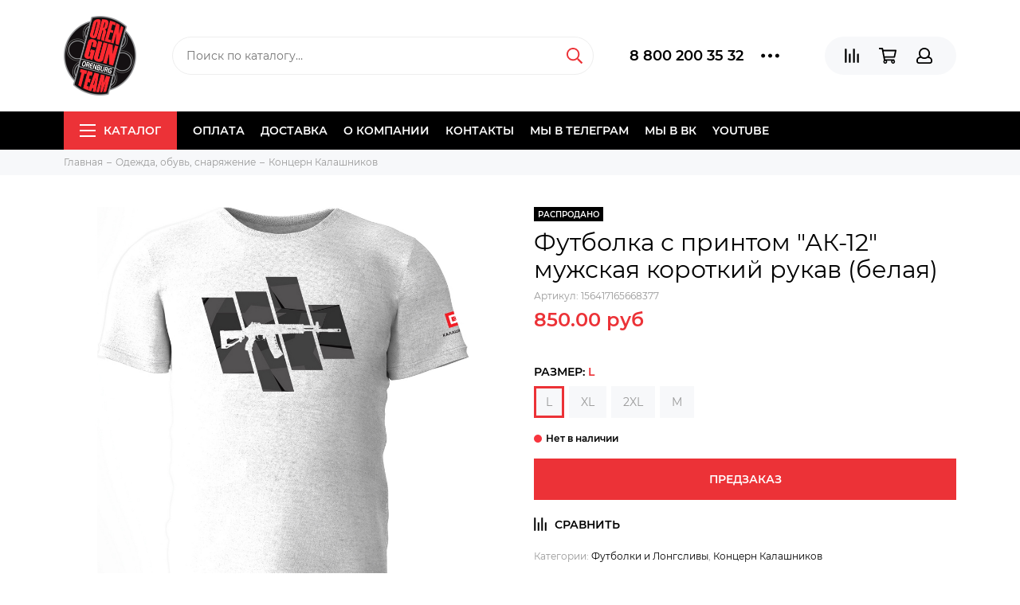

--- FILE ---
content_type: text/html; charset=utf-8
request_url: https://orengun.su/product/futbolka-s-printom-ak-12-muzhskaya-korotkiy-rukav-belaya
body_size: 24507
content:
<!doctype html><html lang="ru" xml:lang="ru" xmlns="http://www.w3.org/1999/xhtml"><head><meta data-config="{&quot;product_id&quot;:270854355}" name="page-config" content="" /><meta data-config="{&quot;money_with_currency_format&quot;:{&quot;delimiter&quot;:&quot; &quot;,&quot;separator&quot;:&quot;.&quot;,&quot;format&quot;:&quot;%n %u&quot;,&quot;unit&quot;:&quot;руб&quot;,&quot;show_price_without_cents&quot;:0},&quot;currency_code&quot;:&quot;RUR&quot;,&quot;currency_iso_code&quot;:&quot;RUB&quot;,&quot;default_currency&quot;:{&quot;title&quot;:&quot;Российский рубль&quot;,&quot;code&quot;:&quot;RUR&quot;,&quot;rate&quot;:1.0,&quot;format_string&quot;:&quot;%n %u&quot;,&quot;unit&quot;:&quot;руб&quot;,&quot;price_separator&quot;:&quot;&quot;,&quot;is_default&quot;:true,&quot;price_delimiter&quot;:&quot;&quot;,&quot;show_price_with_delimiter&quot;:true,&quot;show_price_without_cents&quot;:false},&quot;facebook&quot;:{&quot;pixelActive&quot;:false,&quot;currency_code&quot;:&quot;RUB&quot;,&quot;use_variants&quot;:null},&quot;vk&quot;:{&quot;pixel_active&quot;:null,&quot;price_list_id&quot;:null},&quot;new_ya_metrika&quot;:true,&quot;ecommerce_data_container&quot;:&quot;dataLayer&quot;,&quot;common_js_version&quot;:&quot;v2&quot;,&quot;vue_ui_version&quot;:null,&quot;feedback_captcha_enabled&quot;:&quot;1&quot;,&quot;is_minisite&quot;:null,&quot;account_id&quot;:680315,&quot;hide_items_out_of_stock&quot;:false,&quot;forbid_order_over_existing&quot;:true,&quot;minimum_items_price&quot;:1500,&quot;enable_comparison&quot;:true,&quot;locale&quot;:&quot;ru&quot;,&quot;client_group&quot;:null,&quot;consent_to_personal_data&quot;:{&quot;active&quot;:true,&quot;obligatory&quot;:true,&quot;description&quot;:&quot;Настоящим подтверждаю, что я ознакомлен и согласен с условиями \u003ca href=&#39;/page/oferta&#39; target=&#39;blank&#39;\u003eоферты и политики конфиденциальности\u003c/a\u003e.&quot;},&quot;recaptcha_key&quot;:&quot;6LfXhUEmAAAAAOGNQm5_a2Ach-HWlFKD3Sq7vfFj&quot;,&quot;recaptcha_key_v3&quot;:&quot;6LcZi0EmAAAAAPNov8uGBKSHCvBArp9oO15qAhXa&quot;,&quot;yandex_captcha_key&quot;:&quot;ysc1_ec1ApqrRlTZTXotpTnO8PmXe2ISPHxsd9MO3y0rye822b9d2&quot;,&quot;checkout_float_order_content_block&quot;:false,&quot;available_products_characteristics_ids&quot;:null,&quot;sber_id_app_id&quot;:&quot;5b5a3c11-72e5-4871-8649-4cdbab3ba9a4&quot;,&quot;theme_generation&quot;:2,&quot;quick_checkout_captcha_enabled&quot;:false,&quot;max_order_lines_count&quot;:500,&quot;sber_bnpl_min_amount&quot;:1000,&quot;sber_bnpl_max_amount&quot;:150000,&quot;counter_settings&quot;:{&quot;data_layer_name&quot;:&quot;dataLayer&quot;,&quot;new_counters_setup&quot;:false,&quot;add_to_cart_event&quot;:true,&quot;remove_from_cart_event&quot;:true,&quot;add_to_wishlist_event&quot;:true},&quot;site_setting&quot;:{&quot;show_cart_button&quot;:true,&quot;show_service_button&quot;:false,&quot;show_marketplace_button&quot;:false,&quot;show_quick_checkout_button&quot;:false},&quot;warehouses&quot;:[],&quot;captcha_type&quot;:&quot;google&quot;}" name="shop-config" content="" /><meta name='js-evnvironment' content='production' /><meta name='default-locale' content='ru' /><meta name='insales-redefined-api-methods' content="[]" /><script type="text/javascript" src="https://static.insales-cdn.com/assets/common-js/common.v2.25.28.js"></script><script type="text/javascript" src="https://static.insales-cdn.com/assets/static-versioned/v3.72/static/libs/lodash/4.17.21/lodash.min.js"></script>
        <!--InsalesCounter -->
        <script type="text/javascript">
        if (typeof(__id) == 'undefined') {
          var __id=680315;

          (function() {
            var ic = document.createElement('script'); ic.type = 'text/javascript'; ic.async = true;
            ic.src = '/javascripts/insales_counter.js?6';
            var s = document.getElementsByTagName('script')[0]; s.parentNode.insertBefore(ic, s);
          })();
        }
        </script>
        <!-- /InsalesCounter -->
<meta charset="utf-8"><meta http-equiv="X-UA-Compatible" content="IE=edge,chrome=1"><meta name="viewport" content="width=device-width, initial-scale=1, maximum-scale=1"><meta name="robots" content="index, follow"><title>Футболка с принтом "АК-12" мужская короткий рукав (белая) - купить по выгодной цене | ORENGUN: Продажа оружия в Оренбурге</title><meta name="description" content="Предлагаем купить Футболка с принтом АК-12 мужская короткий рукав (белая).Цена - 850 руб. Быстрая доставка.☎️ 8 800 200 35 32Смотрите все товары в разделе «Концерн Калашников»"><meta name="keywords" content="Футболка с принтом "АК-12" мужская короткий рукав (белая) - купить по выгодной цене | ORENGUN: Продажа оружия в Оренбурге"><meta property="og:type" content="website"><link rel="canonical" href="https://orengun.su/product/futbolka-s-printom-ak-12-muzhskaya-korotkiy-rukav-belaya"><meta property="og:url" content="https://orengun.su/product/futbolka-s-printom-ak-12-muzhskaya-korotkiy-rukav-belaya"><meta property="og:title" content="Футболка с принтом &quot;АК-12&quot; мужская короткий рукав (белая)"><meta property="og:description" content="Футболка с принтом &quot;АК-12&quot; мужская короткий рукав (белая)   Фирменная футболка Калашников с узнаваемым силуэтом новейшего автомата российской армии &amp;ndash; АК-12материал - 92% хлопок 8% лайкраплотность 180г/м2пряжа 30/1качество - пенье"><meta property="og:image" content="https://static.insales-cdn.com/images/products/1/6625/488987105/_2.jpg"><link href="https://static.insales-cdn.com/assets/1/6295/1226903/1764074026/favicon.png" rel="shortcut icon" type="image/png" sizes="16x16"><link href="https://static.insales-cdn.com/assets/1/6295/1226903/1764074026/theme.css" rel="stylesheet"><meta name="theme-color" content="#ec3237"><meta name="format-detection" content="telephone=no"><meta name="cmsmagazine" content="325a8bc2477444d381d10a2ed1775a4d"><link rel="alternate" type="application/atom+xml" title="Блог — ORENGUN: Продажа оружия в Оренбурге" href="https://orengun.su/blogs/blog.atom"><meta name='product-id' content='270854355' />
</head><body class="layout layout--full">
<!-- Yandex.Metrika counter -->
<script type="text/javascript" >
   (function(m,e,t,r,i,k,a){m[i]=m[i]||function(){(m[i].a=m[i].a||[]).push(arguments)};
   m[i].l=1*new Date();k=e.createElement(t),a=e.getElementsByTagName(t)[0],k.async=1,k.src=r,a.parentNode.insertBefore(k,a)})
   (window, document, "script", "https://mc.yandex.ru/metrika/tag.js", "ym");

   ym(34864320, "init", {
        webvisor:true,
        ecommerce:dataLayer,
        clickmap:true,
        trackLinks:true,
        accurateTrackBounce:true
   });
</script>
<script type="text/javascript">
  window.dataLayer = window.dataLayer || [];
  window.dataLayer.push({"ecommerce":{"currencyCode":"RUB","detail":{"products":[{"id":270854355,"name":"Футболка с принтом \"АК-12\" мужская короткий рукав (белая)","category":"Каталог/Одежда,  обувь, снаряжение/Концерн Калашников","price":850.0}]}}});
</script>
<noscript><div><img src="https://mc.yandex.ru/watch/34864320" style="position:absolute; left:-9999px;" alt="" /></div></noscript>
<!-- /Yandex.Metrika counter -->
<div class="layout-page"><div id="insales-section-header" class="insales-section insales-section-header"><header><!--noindex--><div class="header-scheme-02"><div class="header-main"><div class="container"><div class="row align-items-center"><div class="col-12 col-sm col-md col-lg-auto text-center text-lg-left"><a href="https://orengun.su" class="logo"><img src="https://static.insales-cdn.com/assets/1/6295/1226903/1764074026/logo.png" alt="ORENGUN: Продажа оружия в Оренбурге" class="img-fluid"></a></div><div class="col d-none d-lg-block"><div class="search search--header"><form action="/search" method="get" class="search-form"><input type="search" name="q" class="search-input js-search-input" placeholder="Поиск по каталогу&hellip;" autocomplete="off" required><button type="submit" class="search-button"><span class="far fa-search"></span></button><div class="search-results js-search-results"></div></form></div></div><div class="col-12 col-lg-auto d-none d-lg-block"><div class="header-contacts"><div class="row align-items-center"><div class="col"><div class="header-contacts-phone"><a href="tel:88002003532" class="js-account-phone">8 800 200 35 32</a></div></div><div class="col-auto"><div class="user_icons-item js-user_icons-item"><span class="user_icons-icon js-user_icons-icon-contacts"><span class="far fa-ellipsis-h fa-lg"></span></span><div class="user_icons-popup"><div class="popup popup-contacts"><div class="js-popup-contacts"><div class="popup-content-contacts"><div class="row no-gutters popup-content-contacts-item"><div class="col-auto"><span class="far fa-envelope fa-fw"></span></div><div class="col"><a href="mailto:orengun@mail.ru">orengun@mail.ru</a></div></div><div class="row no-gutters popup-content-contacts-item"><div class="col-auto"><span class="far fa-clock fa-fw"></span></div><div class="col"><p><span style="color: #000000;">г. Оренбург <br><span style="color: rgb(186, 55, 42);">ул. Мира 3/1&nbsp;</span><br>пн.-суб. с 10.00 до 20.00 ч., <br>вс. - выходной</span></p><p><span style="color: #000000;"><span style="color: rgb(186, 55, 42);">пр. Парковый 11</span>&nbsp; <br>пн.-птн. с 10.00 до 20.00, <br>суб. с <span style="color: rgb(186, 55, 42);">10.00 до 17.00,</span> <br>вс. - выходной</span></p></div></div><div class="row no-gutters"><div class="col-12"><div class="social social--header"><ul class="social-items list-unstyled"><li class="social-item social-item--vk"><a href="https://vk.com/orengunorenburg" rel="noopener noreferrer nofollow" target="_blank"><span class="fab fa-vk"></span></a></li><li class="social-item social-item--telegram-plane"><a href="https://t.me/magazinorengun" rel="noopener noreferrer nofollow" target="_blank"><span class="fab fa-telegram-plane"></span></a></li><li class="social-item social-item--youtube"><a href="https://m.youtube.com/channel/UCWJYZRHrqnJVJFEJcabsLKA" rel="noopener noreferrer nofollow" target="_blank"><span class="fab fa-youtube"></span></a></li></ul></div></div></div></div></div></div></div></div></div></div></div></div><div class="col-12 col-lg-auto"><div class="user_icons user_icons-main js-clone is-inside" data-clone-target="js-user_icons-clone"><ul class="user_icons-items list-unstyled d-flex d-lg-block"><li class="user_icons-item user_icons-item-menu d-inline-block d-lg-none js-user_icons-item"><button class="user_icons-icon user_icons-icon-menu js-user_icons-icon-menu"><span class="far fa-bars"></span></button><div class="user_icons-popup"><div class="popup js-popup-menu overflow-hidden"><div class="popup-scroll js-popup-scroll"><div class="popup-title">Меню<button class="button button--empty button--icon popup-close js-popup-close"><span class="far fa-times fa-lg"></span></button></div><div class="popup-content popup-content-menu popup-content-search"><div class="search search--popup"><form action="/search" method="get" class="search-form"><input type="search" name="q" class="search-input" placeholder="Поиск по каталогу&hellip;" autocomplete="off" required><button type="submit" class="search-button"><span class="far fa-search"></span></button></form></div></div><ul class="popup-content popup-content-menu js-popup-content-menu"></ul><ul class="popup-content popup-content-menu popup-content-links list-unstyled"><li class="popup-content-link"><a href="/page/payment">Оплата</a></li><li class="popup-content-link"><a href="/page/delivery">Доставка</a></li><li class="popup-content-link"><a href="/page/about-us">О компании</a></li><li class="popup-content-link"><a href="/page/contacts">Контакты</a></li><li class="popup-content-link"><a href="https://t.me/magazinorengun">Мы в Телеграм</a></li><li class="popup-content-link"><a href="https://vk.com/orengunorenburg">Мы в ВК</a></li><li class="popup-content-link"><a href="/page/videos">YOUTUBE</a></li></ul><div class="popup-content popup-content-contacts"><div class="row no-gutters popup-content-contacts-item"><div class="col-auto"><span class="far fa-phone fa-fw" data-fa-transform="flip-h"></span></div><div class="col"><a href="tel:88002003532" class="js-account-phone">8 800 200 35 32</a></div></div><div class="row no-gutters popup-content-contacts-item"><div class="col-auto"><span class="far fa-envelope fa-fw"></span></div><div class="col"><a href="mailto:orengun@mail.ru">orengun@mail.ru</a></div></div><div class="row no-gutters popup-content-contacts-item"><div class="col-auto"><span class="far fa-clock fa-fw"></span></div><div class="col"><p><span style="color: #000000;">г. Оренбург <br><span style="color: rgb(186, 55, 42);">ул. Мира 3/1&nbsp;</span><br>пн.-суб. с 10.00 до 20.00 ч., <br>вс. - выходной</span></p><p><span style="color: #000000;"><span style="color: rgb(186, 55, 42);">пр. Парковый 11</span>&nbsp; <br>пн.-птн. с 10.00 до 20.00, <br>суб. с <span style="color: rgb(186, 55, 42);">10.00 до 17.00,</span> <br>вс. - выходной</span></p></div></div></div></div></div><div class="popup-shade js-popup-close"></div></div></li><li class="user_icons-item js-user_icons-item"><a href="/compares" class="user_icons-icon js-user_icons-icon-compares"><span class="far fa-align-right" data-fa-transform="rotate-90"></span><span class="bage bage-compares js-bage-compares"></span></a><div class="user_icons-popup"><div class="popup"><div class="popup-title">Сравнение<button class="button button--empty button--icon popup-close js-popup-close"><span class="far fa-times fa-lg"></span></button></div><div class="js-popup-compares"></div></div><div class="popup-shade js-popup-close"></div></div></li><li class="user_icons-item js-user_icons-item"><a href="/cart_items" class="user_icons-icon js-user_icons-icon-cart"><span class="far fa-shopping-cart"></span><span class="bage bage-cart js-bage-cart"></span></a><div class="user_icons-popup"><div class="popup"><div class="popup-title">Корзина<button class="button button--empty button--icon popup-close js-popup-close"><span class="far fa-times fa-lg"></span></button></div><div class="js-popup-cart"></div></div><div class="popup-shade js-popup-close"></div></div></li><li class="user_icons-item js-user_icons-item"><a href="/client_account/login" class="user_icons-icon js-user_icons-icon-client"><span class="far fa-user"></span></a><div class="user_icons-popup"><div class="popup popup-client_new"><div class="popup-title">Личный кабинет<button class="button button--empty button--icon popup-close js-popup-close"><span class="far fa-times fa-lg"></span></button></div><div class="js-popup-client"><div class="popup--empty text-center"><span class="far fa-user fa-3x"></span><div class="dropdown_products-action"><div class="row"><div class="col-12 col-lg-6"><a href="/client_account/login" class="button button--primary button--block button--small">Авторизация</a></div><div class="col-12 col-lg-6"><a href="/client_account/contacts/new" class="button button--secondary button--block button--small">Регистрация</a></div></div></div></div></div></div><div class="popup-shade js-popup-close"></div></div></li></ul></div></div></div></div></div></div><!--/noindex--><div class="header-scheme-03 d-none d-lg-block"><div class="header-menu js-header-menu"><div class="container"><div class="row"><div class="col"><nav class="nav"><ul class="nav-items list-unstyled js-nav-items is-overflow"><li class="nav-item nav-item--collections js-nav-item"><a href="/collection/all" class="hamburger-trigger js-nav-collections-trigger" data-target="hamburger"><span class="hamburger hamburger--arrow-down"><span></span><span></span><span></span></span>Каталог</a></li><li class="nav-item js-nav-item"><a href="/page/payment">Оплата</a></li><li class="nav-item js-nav-item"><a href="/page/delivery">Доставка</a></li><li class="nav-item js-nav-item"><a href="/page/about-us">О компании</a></li><li class="nav-item js-nav-item"><a href="/page/contacts">Контакты</a></li><li class="nav-item js-nav-item"><a href="https://t.me/magazinorengun">Мы в Телеграм</a></li><li class="nav-item js-nav-item"><a href="https://vk.com/orengunorenburg">Мы в ВК</a></li><li class="nav-item js-nav-item"><a href="/page/videos">YOUTUBE</a></li><li class="nav-item nav-item--dropdown js-nav-item--dropdown d-none"><span class="far fa-ellipsis-h fa-lg"></span><div class="user_icons-popup"><div class="popup"><ul class="list-unstyled js-popup-nav"></ul></div></div></li></ul></nav><nav class="nav-collections js-nav-collections js-nav-collections-trigger js-clone" data-target="dorpdown" data-clone-target="js-nav-sidebar-clone"><ul class="list-unstyled"><li data-collection-id="29130202"><a href="/collection/muzhskie-podarki" class="nav-collections-toggle js-nav-collections-toggle nav-collections-toggle--next" data-type="next" data-target="29130202">Идеи подарков<span class="nav-arrow-toggle js-nav-arrow-toggle"><span class="far fa-chevron-right"></span></span></a><ul class="list-unstyled"><li class="nav-collections-back d-block d-lg-none"><a href="/collection/muzhskie-podarki" class="nav-collections-toggle js-nav-collections-toggle nav-collections-toggle--back" data-type="back" data-target="29130202"><span class="nav-arrow-toggle"><span class="far fa-chevron-left"></span></span>Назад</a></li><li class="nav-collections-title d-block d-lg-none"><a href="/collection/muzhskie-podarki">Идеи подарков</a></li><li data-collection-id="29130244"><a href="/collection/fonari-2">Фонари</a></li><li data-collection-id="29130245"><a href="/collection/koshelki-2">Кошельки</a></li><li data-collection-id="29130246"><a href="/collection/perchatki-2">Перчатки</a></li><li data-collection-id="29130269"><a href="/collection/shapki-flisovye-orengun">Шапки флисовые Orengun</a></li><li data-collection-id="29148697"><a href="/collection/signalnye-pistolety">Сигнальные пистолеты</a></li><li data-collection-id="29150634"><a href="/collection/nozhi-i-multituly-2">Ножи и мультитулы</a></li><li data-collection-id="29232303"><a href="/collection/ryukzaki-i-sumki-2">Рюкзаки и сумки</a></li><li data-collection-id="29232304"><a href="/collection/noski-splav">Носки СПЛАВ</a></li><li data-collection-id="10930483"><a href="/collection/suvenirnaya-produktsiya">Сувенирная продукция</a></li><li data-collection-id="29232461"><a href="/collection/pnevmaticheskoe-oruzhie">Пневматическое оружие</a></li><li data-collection-id="29233190"><a href="/collection/futbolki-i-longslivy">Футболки и Лонгсливы</a></li><li data-collection-id="30660547"><a href="/collection/termosy">Термосы</a></li><li data-collection-id="30660553"><a href="/collection/podarochnye-karty">Подарочные карты</a></li></ul></li><li data-collection-id="30601364"><a href="/collection/volontyoram" class="nav-collections-toggle js-nav-collections-toggle nav-collections-toggle--next" data-type="next" data-target="30601364">ВОЛОНТЁРАМ<span class="nav-arrow-toggle js-nav-arrow-toggle"><span class="far fa-chevron-right"></span></span></a><ul class="list-unstyled"><li class="nav-collections-back d-block d-lg-none"><a href="/collection/volontyoram" class="nav-collections-toggle js-nav-collections-toggle nav-collections-toggle--back" data-type="back" data-target="30601364"><span class="nav-arrow-toggle"><span class="far fa-chevron-left"></span></span>Назад</a></li><li class="nav-collections-title d-block d-lg-none"><a href="/collection/volontyoram">ВОЛОНТЁРАМ</a></li><li data-collection-id="30601369"><a href="/collection/do-2000-r">до 2000 р.</a></li><li data-collection-id="30601365"><a href="/collection/do-5000-r">до 5000 р.</a></li><li data-collection-id="30601366"><a href="/collection/do-10000-r">до 10000 р.</a></li><li data-collection-id="30601367"><a href="/collection/ot-10000-r-i-vyshe">от 10000 р. и выше</a></li></ul></li><li data-collection-id="28907969"><a href="/collection/fonar-armytek-parma-c2ir-pro">Фонарь Armytek PARMA C2IR PRO</a></li><li data-collection-id="29537959"><a href="/collection/pro-puteshestviya">ПРО ПУТЕШЕСТВИЯ&nbsp;</a></li><li data-collection-id="10930435"><a href="/collection/triada-tko" class="nav-collections-toggle js-nav-collections-toggle nav-collections-toggle--next" data-type="next" data-target="10930435">Триада-ТКО<span class="nav-arrow-toggle js-nav-arrow-toggle"><span class="far fa-chevron-right"></span></span></a><ul class="list-unstyled"><li class="nav-collections-back d-block d-lg-none"><a href="/collection/triada-tko" class="nav-collections-toggle js-nav-collections-toggle nav-collections-toggle--back" data-type="back" data-target="10930435"><span class="nav-arrow-toggle"><span class="far fa-chevron-left"></span></span>Назад</a></li><li class="nav-collections-title d-block d-lg-none"><a href="/collection/triada-tko">Триада-ТКО</a></li><li data-collection-id="10930436"><a href="/collection/takticheskie-ryukzaki">МТС (рюкзаки и сумки)</a></li><li data-collection-id="29985472"><a href="/collection/kostyumy-golovnye-ubory-maskirovka">Одежда</a></li><li data-collection-id="31006218"><a href="/collection/golovnye-ubory-i-aksessuary">Головные уборы и аксессуары</a></li><li data-collection-id="31042462"><a href="/collection/vkpo-30-2">ВКПО 3.0</a></li><li data-collection-id="31351604"><a href="/collection/mrsbronezhilety-i-razgruzochnye-sistemy">МРС(бронежилеты и разгрузочные системы)</a></li><li data-collection-id="31354864"><a href="/collection/podsumki-2">Подсумки</a></li></ul></li><li data-collection-id="31239922"><a href="/collection/arsarma">ArsArma</a></li><li data-collection-id="29838782"><a href="/collection/wartech" class="nav-collections-toggle js-nav-collections-toggle nav-collections-toggle--next" data-type="next" data-target="29838782">WARTECH<span class="nav-arrow-toggle js-nav-arrow-toggle"><span class="far fa-chevron-right"></span></span></a><ul class="list-unstyled"><li class="nav-collections-back d-block d-lg-none"><a href="/collection/wartech" class="nav-collections-toggle js-nav-collections-toggle nav-collections-toggle--back" data-type="back" data-target="29838782"><span class="nav-arrow-toggle"><span class="far fa-chevron-left"></span></span>Назад</a></li><li class="nav-collections-title d-block d-lg-none"><a href="/collection/wartech">WARTECH</a></li><li data-collection-id="29838793"><a href="/collection/podsumki">Подсумки</a></li><li data-collection-id="29838794"><a href="/collection/razgruzochnye-sistemy" class="nav-collections-toggle js-nav-collections-toggle nav-collections-toggle--next" data-type="next" data-target="29838794">Разгрузочные системы<span class="nav-arrow-toggle js-nav-arrow-toggle"><span class="far fa-chevron-right"></span></span></a><ul class="list-unstyled"><li class="nav-collections-back d-block d-lg-none"><a href="/collection/razgruzochnye-sistemy" class="nav-collections-toggle js-nav-collections-toggle nav-collections-toggle--back" data-type="back" data-target="29838794"><span class="nav-arrow-toggle"><span class="far fa-chevron-left"></span></span>Назад</a></li><li class="nav-collections-title d-block d-lg-none"><a href="/collection/razgruzochnye-sistemy">Разгрузочные системы</a></li><li data-collection-id="29838799"><a href="/collection/remni-oruzheynye">Ремни оружейные</a></li></ul></li><li data-collection-id="29838801"><a href="/collection/ryukzaki-i-sumki-3">Рюкзаки и сумки</a></li><li data-collection-id="29838802"><a href="/collection/aksessuary-2">Аксессуары</a></li></ul></li><li data-collection-id="23796621"><a href="/collection/bronezhilety-2" class="nav-collections-toggle js-nav-collections-toggle nav-collections-toggle--next" data-type="next" data-target="23796621">Бронежилеты / Бронешлемы<span class="nav-arrow-toggle js-nav-arrow-toggle"><span class="far fa-chevron-right"></span></span></a><ul class="list-unstyled"><li class="nav-collections-back d-block d-lg-none"><a href="/collection/bronezhilety-2" class="nav-collections-toggle js-nav-collections-toggle nav-collections-toggle--back" data-type="back" data-target="23796621"><span class="nav-arrow-toggle"><span class="far fa-chevron-left"></span></span>Назад</a></li><li class="nav-collections-title d-block d-lg-none"><a href="/collection/bronezhilety-2">Бронежилеты / Бронешлемы</a></li><li data-collection-id="29812207"><a href="/collection/shlemy">Шлемы</a></li><li data-collection-id="29812209"><a href="/collection/zhilety">Жилеты</a></li><li data-collection-id="29812210"><a href="/collection/plity-i-protivooskolochnye-pakety">Плиты и противоосколочные пакеты</a></li></ul></li><li data-collection-id="21721311"><a href="/collection/takticheskaya-meditsina">Тактическая медицина</a></li><li data-collection-id="10930420"><a href="/collection/odezhda-obuv-snaryazhenie" class="nav-collections-toggle js-nav-collections-toggle nav-collections-toggle--next" data-type="next" data-target="10930420">Одежда,  обувь, снаряжение<span class="nav-arrow-toggle js-nav-arrow-toggle"><span class="far fa-chevron-right"></span></span></a><ul class="list-unstyled"><li class="nav-collections-back d-block d-lg-none"><a href="/collection/odezhda-obuv-snaryazhenie" class="nav-collections-toggle js-nav-collections-toggle nav-collections-toggle--back" data-type="back" data-target="10930420"><span class="nav-arrow-toggle"><span class="far fa-chevron-left"></span></span>Назад</a></li><li class="nav-collections-title d-block d-lg-none"><a href="/collection/odezhda-obuv-snaryazhenie">Одежда,  обувь, снаряжение</a></li><li data-collection-id="26991161"><a href="/collection/perchatki-mechanix">Перчатки Mechanix</a></li><li data-collection-id="30615266"><a href="/collection/atlant-armour">Atlant Armour</a></li><li data-collection-id="20993294"><a href="/collection/splav" class="nav-collections-toggle js-nav-collections-toggle nav-collections-toggle--next" data-type="next" data-target="20993294">СПЛАВ<span class="nav-arrow-toggle js-nav-arrow-toggle"><span class="far fa-chevron-right"></span></span></a><ul class="list-unstyled"><li class="nav-collections-back d-block d-lg-none"><a href="/collection/splav" class="nav-collections-toggle js-nav-collections-toggle nav-collections-toggle--back" data-type="back" data-target="20993294"><span class="nav-arrow-toggle"><span class="far fa-chevron-left"></span></span>Назад</a></li><li class="nav-collections-title d-block d-lg-none"><a href="/collection/splav">СПЛАВ</a></li><li data-collection-id="20993303"><a href="/collection/odezhda">Одежда</a></li><li data-collection-id="20993304"><a href="/collection/obuv-3">Обувь</a></li><li data-collection-id="21324515"><a href="/collection/snaryazhenie">Снаряжение</a></li><li data-collection-id="21324516"><a href="/collection/ryukzaki">Рюкзаки и сумки</a></li></ul></li><li data-collection-id="10930437"><a href="/collection/kontsern-kalashnikov">Концерн Калашников</a></li><li data-collection-id="16978540"><a href="/collection/baikal">Baikal</a></li><li data-collection-id="10930425"><a href="/collection/remni-i-potrantashi">Ремни и патронташи</a></li><li data-collection-id="30614861"><a href="/collection/podsumki-3">Подсумки</a></li><li data-collection-id="30614879"><a href="/collection/511">5.11</a></li></ul></li><li data-collection-id="20495717"><a href="/collection/dtk-alientech">ДТК AlienTech</a></li><li data-collection-id="10930397"><a href="/collection/firmennaya-produktsiya-orengun">Фирменная продукция ORENGUN</a></li><li data-collection-id="30640142"><a href="/collection/thermos">THERMOS</a></li><li data-collection-id="18875085"><a href="/collection/patchishevrony" class="nav-collections-toggle js-nav-collections-toggle nav-collections-toggle--next" data-type="next" data-target="18875085">Патчи/Шевроны<span class="nav-arrow-toggle js-nav-arrow-toggle"><span class="far fa-chevron-right"></span></span></a><ul class="list-unstyled"><li class="nav-collections-back d-block d-lg-none"><a href="/collection/patchishevrony" class="nav-collections-toggle js-nav-collections-toggle nav-collections-toggle--back" data-type="back" data-target="18875085"><span class="nav-arrow-toggle"><span class="far fa-chevron-left"></span></span>Назад</a></li><li class="nav-collections-title d-block d-lg-none"><a href="/collection/patchishevrony">Патчи/Шевроны</a></li><li data-collection-id="30078339"><a href="/collection/patchi-redwar">Патчи RedWar</a></li></ul></li><li data-collection-id="17107483"><a href="/collection/dtk" class="nav-collections-toggle js-nav-collections-toggle nav-collections-toggle--next" data-type="next" data-target="17107483">ДТКП<span class="nav-arrow-toggle js-nav-arrow-toggle"><span class="far fa-chevron-right"></span></span></a><ul class="list-unstyled"><li class="nav-collections-back d-block d-lg-none"><a href="/collection/dtk" class="nav-collections-toggle js-nav-collections-toggle nav-collections-toggle--back" data-type="back" data-target="17107483"><span class="nav-arrow-toggle"><span class="far fa-chevron-left"></span></span>Назад</a></li><li class="nav-collections-title d-block d-lg-none"><a href="/collection/dtk">ДТКП</a></li><li data-collection-id="29808974"><a href="/collection/bos">BoS</a></li><li data-collection-id="29808977"><a href="/collection/geksagon">Гексагон</a></li><li data-collection-id="29808978"><a href="/collection/brt">BRT</a></li></ul></li><li data-collection-id="10930385"><a href="/collection/aksessuary-dlya-oruzhiya" class="nav-collections-toggle js-nav-collections-toggle nav-collections-toggle--next" data-type="next" data-target="10930385">Аксессуары для оружия<span class="nav-arrow-toggle js-nav-arrow-toggle"><span class="far fa-chevron-right"></span></span></a><ul class="list-unstyled"><li class="nav-collections-back d-block d-lg-none"><a href="/collection/aksessuary-dlya-oruzhiya" class="nav-collections-toggle js-nav-collections-toggle nav-collections-toggle--back" data-type="back" data-target="10930385"><span class="nav-arrow-toggle"><span class="far fa-chevron-left"></span></span>Назад</a></li><li class="nav-collections-title d-block d-lg-none"><a href="/collection/aksessuary-dlya-oruzhiya">Аксессуары для оружия</a></li><li data-collection-id="10930390"><a href="/collection/keysy-i-yaschiki-dlya-patronov">Кейсы и ящики для патронов</a></li><li data-collection-id="10930392"><a href="/collection/nabory-i-sredstva-dlya-chistki" class="nav-collections-toggle js-nav-collections-toggle nav-collections-toggle--next" data-type="next" data-target="10930392">Наборы и средства для чистки<span class="nav-arrow-toggle js-nav-arrow-toggle"><span class="far fa-chevron-right"></span></span></a><ul class="list-unstyled"><li class="nav-collections-back d-block d-lg-none"><a href="/collection/nabory-i-sredstva-dlya-chistki" class="nav-collections-toggle js-nav-collections-toggle nav-collections-toggle--back" data-type="back" data-target="10930392"><span class="nav-arrow-toggle"><span class="far fa-chevron-left"></span></span>Назад</a></li><li class="nav-collections-title d-block d-lg-none"><a href="/collection/nabory-i-sredstva-dlya-chistki">Наборы и средства для чистки</a></li><li data-collection-id="46944913"><a href="/collection/treal-m">Треал-М</a></li></ul></li><li data-collection-id="13937519"><a href="/collection/magaziny-2">Магазины</a></li><li data-collection-id="19758897"><a href="/collection/zip">Тюнинг</a></li><li data-collection-id="29828647"><a href="/collection/zip-3">ЗИП</a></li></ul></li><li data-collection-id="10930504"><a href="/collection/opticheskie-pribory-i-krepleniya" class="nav-collections-toggle js-nav-collections-toggle nav-collections-toggle--next" data-type="next" data-target="10930504">Оптические приборы и крепления<span class="nav-arrow-toggle js-nav-arrow-toggle"><span class="far fa-chevron-right"></span></span></a><ul class="list-unstyled"><li class="nav-collections-back d-block d-lg-none"><a href="/collection/opticheskie-pribory-i-krepleniya" class="nav-collections-toggle js-nav-collections-toggle nav-collections-toggle--back" data-type="back" data-target="10930504"><span class="nav-arrow-toggle"><span class="far fa-chevron-left"></span></span>Назад</a></li><li class="nav-collections-title d-block d-lg-none"><a href="/collection/opticheskie-pribory-i-krepleniya">Оптические приборы и крепления</a></li><li data-collection-id="10930505"><a href="/collection/kronshteyny-i-koltsa" class="nav-collections-toggle js-nav-collections-toggle nav-collections-toggle--next" data-type="next" data-target="10930505">Кронштейны и кольца<span class="nav-arrow-toggle js-nav-arrow-toggle"><span class="far fa-chevron-right"></span></span></a><ul class="list-unstyled"><li class="nav-collections-back d-block d-lg-none"><a href="/collection/kronshteyny-i-koltsa" class="nav-collections-toggle js-nav-collections-toggle nav-collections-toggle--back" data-type="back" data-target="10930505"><span class="nav-arrow-toggle"><span class="far fa-chevron-left"></span></span>Назад</a></li><li class="nav-collections-title d-block d-lg-none"><a href="/collection/kronshteyny-i-koltsa">Кронштейны и кольца</a></li><li data-collection-id="11941512"><a href="/collection/leapers-2">Leapers</a></li><li data-collection-id="10930506"><a href="/collection/leupold-stalnyessha">Leupold (стальные,США)</a></li><li data-collection-id="11941508"><a href="/collection/sag">SAG</a></li></ul></li><li data-collection-id="10930508"><a href="/collection/binokli">Бинокли</a></li><li data-collection-id="10930509"><a href="/collection/kollimatornye-pritsely">Коллиматорные прицелы</a></li><li data-collection-id="10930510"><a href="/collection/teplovizionnye-pritsely">Тепловизионные прицелы/приборы</a></li><li data-collection-id="10930513"><a href="/collection/teplovizory-pulsar-yukon">Ночные цифровые прицелы день/ночь</a></li><li data-collection-id="10930514"><a href="/collection/dalnomery">Дальномеры</a></li><li data-collection-id="10930515"><a href="/collection/opticheskie-pritsely" class="nav-collections-toggle js-nav-collections-toggle nav-collections-toggle--next" data-type="next" data-target="10930515">Оптические прицелы<span class="nav-arrow-toggle js-nav-arrow-toggle"><span class="far fa-chevron-right"></span></span></a><ul class="list-unstyled"><li class="nav-collections-back d-block d-lg-none"><a href="/collection/opticheskie-pritsely" class="nav-collections-toggle js-nav-collections-toggle nav-collections-toggle--back" data-type="back" data-target="10930515"><span class="nav-arrow-toggle"><span class="far fa-chevron-left"></span></span>Назад</a></li><li class="nav-collections-title d-block d-lg-none"><a href="/collection/opticheskie-pritsely">Оптические прицелы</a></li><li data-collection-id="10930524"><a href="/collection/leapers">Leapers</a></li><li data-collection-id="10930525"><a href="/collection/gamo-2">Gamo</a></li><li data-collection-id="13696477"><a href="/collection/hawke">Hawke</a></li><li data-collection-id="29405550"><a href="/collection/vortex">Vortex</a></li><li data-collection-id="29830756"><a href="/collection/vector-optics">Vector Optics</a></li><li data-collection-id="29830768"><a href="/collection/gaut-2">Gaut</a></li></ul></li></ul></li><li data-collection-id="10930458"><a href="/collection/litsenzionnye-tovary" class="nav-collections-toggle js-nav-collections-toggle nav-collections-toggle--next" data-type="next" data-target="10930458">Лицензионное оружие<span class="nav-arrow-toggle js-nav-arrow-toggle"><span class="far fa-chevron-right"></span></span></a><ul class="list-unstyled"><li class="nav-collections-back d-block d-lg-none"><a href="/collection/litsenzionnye-tovary" class="nav-collections-toggle js-nav-collections-toggle nav-collections-toggle--back" data-type="back" data-target="10930458"><span class="nav-arrow-toggle"><span class="far fa-chevron-left"></span></span>Назад</a></li><li class="nav-collections-title d-block d-lg-none"><a href="/collection/litsenzionnye-tovary">Лицензионное оружие</a></li><li data-collection-id="10930459"><a href="/collection/gladkostvolnoe-litsenzionnoe-oruzhie" class="nav-collections-toggle js-nav-collections-toggle nav-collections-toggle--next" data-type="next" data-target="10930459">Гладкоствольное лицензионное оружие<span class="nav-arrow-toggle js-nav-arrow-toggle"><span class="far fa-chevron-right"></span></span></a><ul class="list-unstyled"><li class="nav-collections-back d-block d-lg-none"><a href="/collection/gladkostvolnoe-litsenzionnoe-oruzhie" class="nav-collections-toggle js-nav-collections-toggle nav-collections-toggle--back" data-type="back" data-target="10930459"><span class="nav-arrow-toggle"><span class="far fa-chevron-left"></span></span>Назад</a></li><li class="nav-collections-title d-block d-lg-none"><a href="/collection/gladkostvolnoe-litsenzionnoe-oruzhie">Гладкоствольное лицензионное оружие</a></li><li data-collection-id="11050985"><a href="/collection/kontsern-kalashnikov-2">Калашников/АК, Baikal</a></li><li data-collection-id="13821776"><a href="/collection/huglu">HUGLU</a></li></ul></li><li data-collection-id="10930469"><a href="/collection/nareznoe-litsenzionnoe-oruzhie" class="nav-collections-toggle js-nav-collections-toggle nav-collections-toggle--next" data-type="next" data-target="10930469">Нарезное лицензионное оружие<span class="nav-arrow-toggle js-nav-arrow-toggle"><span class="far fa-chevron-right"></span></span></a><ul class="list-unstyled"><li class="nav-collections-back d-block d-lg-none"><a href="/collection/nareznoe-litsenzionnoe-oruzhie" class="nav-collections-toggle js-nav-collections-toggle nav-collections-toggle--back" data-type="back" data-target="10930469"><span class="nav-arrow-toggle"><span class="far fa-chevron-left"></span></span>Назад</a></li><li class="nav-collections-title d-block d-lg-none"><a href="/collection/nareznoe-litsenzionnoe-oruzhie">Нарезное лицензионное оружие</a></li><li data-collection-id="10930471"><a href="/collection/orsis">ORSIS</a></li><li data-collection-id="11051057"><a href="/collection/kontsern">Калашников/АК, Baikal</a></li><li data-collection-id="13821774"><a href="/collection/cz">CZ</a></li></ul></li><li data-collection-id="30615135"><a href="/collection/travmaticheskoe-oruzhie-ooop">Травматическое оружие (ОООП)</a></li></ul></li><li data-collection-id="10930413"><a href="/collection/litsenzionnye-patrony" class="nav-collections-toggle js-nav-collections-toggle nav-collections-toggle--next" data-type="next" data-target="10930413">Лицензионные патроны<span class="nav-arrow-toggle js-nav-arrow-toggle"><span class="far fa-chevron-right"></span></span></a><ul class="list-unstyled"><li class="nav-collections-back d-block d-lg-none"><a href="/collection/litsenzionnye-patrony" class="nav-collections-toggle js-nav-collections-toggle nav-collections-toggle--back" data-type="back" data-target="10930413"><span class="nav-arrow-toggle"><span class="far fa-chevron-left"></span></span>Назад</a></li><li class="nav-collections-title d-block d-lg-none"><a href="/collection/litsenzionnye-patrony">Лицензионные патроны</a></li><li data-collection-id="10930415"><a href="/collection/litsenzionnye-gladkostvolnye-patrony" class="nav-collections-toggle js-nav-collections-toggle nav-collections-toggle--next" data-type="next" data-target="10930415">Лицензионные гладкоствольные патроны<span class="nav-arrow-toggle js-nav-arrow-toggle"><span class="far fa-chevron-right"></span></span></a><ul class="list-unstyled"><li class="nav-collections-back d-block d-lg-none"><a href="/collection/litsenzionnye-gladkostvolnye-patrony" class="nav-collections-toggle js-nav-collections-toggle nav-collections-toggle--back" data-type="back" data-target="10930415"><span class="nav-arrow-toggle"><span class="far fa-chevron-left"></span></span>Назад</a></li><li class="nav-collections-title d-block d-lg-none"><a href="/collection/litsenzionnye-gladkostvolnye-patrony">Лицензионные гладкоствольные патроны</a></li><li data-collection-id="12025945"><a href="/collection/tehkrim">Техкрим</a></li><li data-collection-id="12911694"><a href="/collection/kontsern-kalashnikov-1494d4">Калашников/АК, Baikal</a></li></ul></li><li data-collection-id="10930416"><a href="/collection/dlya-sluzhebnogo-oruzhiya">Для служебного оружия</a></li><li data-collection-id="10930417"><a href="/collection/litsenzionnye-travmaticheskie-patrony">Лицензионные травматические патроны</a></li><li data-collection-id="10930419"><a href="/collection/litsenzionnye-nareznye-patrony">Лицензионные нарезные патроны</a></li></ul></li><li data-collection-id="10930394"><a href="/collection/chistogun">ЧИСТОGUN</a></li><li data-collection-id="10930479"><a href="/collection/oholoschennoe-oruzhie" class="nav-collections-toggle js-nav-collections-toggle nav-collections-toggle--next" data-type="next" data-target="10930479">ММГ и Холостые патроны<span class="nav-arrow-toggle js-nav-arrow-toggle"><span class="far fa-chevron-right"></span></span></a><ul class="list-unstyled"><li class="nav-collections-back d-block d-lg-none"><a href="/collection/oholoschennoe-oruzhie" class="nav-collections-toggle js-nav-collections-toggle nav-collections-toggle--back" data-type="back" data-target="10930479"><span class="nav-arrow-toggle"><span class="far fa-chevron-left"></span></span>Назад</a></li><li class="nav-collections-title d-block d-lg-none"><a href="/collection/oholoschennoe-oruzhie">ММГ и Холостые патроны</a></li><li data-collection-id="10930482"><a href="/collection/holostye-patrony">Холостые патроны</a></li><li data-collection-id="11362383"><a href="/collection/mmg-maket-masso-gabaritnyy">ММГ (макет массо-габаритный)</a></li></ul></li><li data-collection-id="10930528"><a href="/collection/pnevmaticheskie-vintovki" class="nav-collections-toggle js-nav-collections-toggle nav-collections-toggle--next" data-type="next" data-target="10930528">Пневматические винтовки<span class="nav-arrow-toggle js-nav-arrow-toggle"><span class="far fa-chevron-right"></span></span></a><ul class="list-unstyled"><li class="nav-collections-back d-block d-lg-none"><a href="/collection/pnevmaticheskie-vintovki" class="nav-collections-toggle js-nav-collections-toggle nav-collections-toggle--back" data-type="back" data-target="10930528"><span class="nav-arrow-toggle"><span class="far fa-chevron-left"></span></span>Назад</a></li><li class="nav-collections-title d-block d-lg-none"><a href="/collection/pnevmaticheskie-vintovki">Пневматические винтовки</a></li><li data-collection-id="10930529"><a href="/collection/baikal-izhevsk-2">Калашников/АК, Baikal</a></li><li data-collection-id="25981330"><a href="/collection/ekol">Ekol</a></li></ul></li><li data-collection-id="10930493"><a href="/collection/pnevmaticheskie-pistolety" class="nav-collections-toggle js-nav-collections-toggle nav-collections-toggle--next" data-type="next" data-target="10930493">Пневматические пистолеты<span class="nav-arrow-toggle js-nav-arrow-toggle"><span class="far fa-chevron-right"></span></span></a><ul class="list-unstyled"><li class="nav-collections-back d-block d-lg-none"><a href="/collection/pnevmaticheskie-pistolety" class="nav-collections-toggle js-nav-collections-toggle nav-collections-toggle--back" data-type="back" data-target="10930493"><span class="nav-arrow-toggle"><span class="far fa-chevron-left"></span></span>Назад</a></li><li class="nav-collections-title d-block d-lg-none"><a href="/collection/pnevmaticheskie-pistolety">Пневматические пистолеты</a></li><li data-collection-id="10930499"><a href="/collection/baikal-izhevsk">Калашников/АК, Baikal</a></li><li data-collection-id="25981352"><a href="/collection/stalker">Stalker</a></li></ul></li><li data-collection-id="10930438"><a href="/collection/aksessuary-puli-magaziny-misheni-chehly-rukoyatki-i-dr" class="nav-collections-toggle js-nav-collections-toggle nav-collections-toggle--next" data-type="next" data-target="10930438">Аксессуары: пули, магазины, мишени, чехлы, рукоятки и др.<span class="nav-arrow-toggle js-nav-arrow-toggle"><span class="far fa-chevron-right"></span></span></a><ul class="list-unstyled"><li class="nav-collections-back d-block d-lg-none"><a href="/collection/aksessuary-puli-magaziny-misheni-chehly-rukoyatki-i-dr" class="nav-collections-toggle js-nav-collections-toggle nav-collections-toggle--back" data-type="back" data-target="10930438"><span class="nav-arrow-toggle"><span class="far fa-chevron-left"></span></span>Назад</a></li><li class="nav-collections-title d-block d-lg-none"><a href="/collection/aksessuary-puli-magaziny-misheni-chehly-rukoyatki-i-dr">Аксессуары: пули, магазины, мишени, чехлы, рукоятки и др.</a></li><li data-collection-id="10930441"><a href="/collection/ballony-co2">Баллоны CO2</a></li><li data-collection-id="10930439"><a href="/collection/drugoe">Другое</a></li><li data-collection-id="10930440"><a href="/collection/puli">Пули</a></li><li data-collection-id="10930442"><a href="/collection/pruzhiny-na-vintovki">Пружины на винтовки</a></li><li data-collection-id="10930444"><a href="/collection/fonari">Фонари</a></li><li data-collection-id="10930443"><a href="/collection/kobury-chehly-keysy">Кобуры, чехлы, кейсы</a></li><li data-collection-id="10930446"><a href="/collection/magaziny">Магазины</a></li><li data-collection-id="10930447"><a href="/collection/misheni">Мишени</a></li><li data-collection-id="10930449"><a href="/collection/sredstva-po-uhodu-za-izdeliyami">Средства по уходу за изделиями</a></li><li data-collection-id="10930448"><a href="/collection/signalnye-tovary">Сигнальные товары</a></li><li data-collection-id="10930451"><a href="/collection/puleulavlivateli">Пулеулавливатели</a></li><li data-collection-id="10930452"><a href="/collection/remkomplekty">Ремкомплекты</a></li><li data-collection-id="10930453"><a href="/collection/ochki-i-naushniki-dlya-strelby">Очки и наушники для стрельбы</a></li><li data-collection-id="10930454"><a href="/collection/soshki">Сошки, штативы</a></li><li data-collection-id="10930455"><a href="/collection/shariki">Шарики</a></li><li data-collection-id="10930456"><a href="/collection/rogatki">Рогатки</a></li><li data-collection-id="19758898"><a href="/collection/zip-2">ЗИП</a></li></ul></li><li data-collection-id="10930398"><a href="/collection/nozhi-i-multituly" class="nav-collections-toggle js-nav-collections-toggle nav-collections-toggle--next" data-type="next" data-target="10930398">Ножи и мультитулы<span class="nav-arrow-toggle js-nav-arrow-toggle"><span class="far fa-chevron-right"></span></span></a><ul class="list-unstyled"><li class="nav-collections-back d-block d-lg-none"><a href="/collection/nozhi-i-multituly" class="nav-collections-toggle js-nav-collections-toggle nav-collections-toggle--back" data-type="back" data-target="10930398"><span class="nav-arrow-toggle"><span class="far fa-chevron-left"></span></span>Назад</a></li><li class="nav-collections-title d-block d-lg-none"><a href="/collection/nozhi-i-multituly">Ножи и мультитулы</a></li><li data-collection-id="10930400"><a href="/collection/machete">Мачете</a></li><li data-collection-id="10930401"><a href="/collection/morakniv">Morakniv</a></li><li data-collection-id="10930406"><a href="/collection/cold-steel">Cold Steel</a></li><li data-collection-id="10930407"><a href="/collection/victorinox">Victorinox</a></li><li data-collection-id="10930411"><a href="/collection/nozhemir">Ножемир</a></li><li data-collection-id="29387829"><a href="/collection/mr-blade">Mr. Blade</a></li></ul></li><li data-collection-id="10930484"><a href="/collection/samooborona" class="nav-collections-toggle js-nav-collections-toggle nav-collections-toggle--next" data-type="next" data-target="10930484">Самооборона (Аэрозольные устройства)<span class="nav-arrow-toggle js-nav-arrow-toggle"><span class="far fa-chevron-right"></span></span></a><ul class="list-unstyled"><li class="nav-collections-back d-block d-lg-none"><a href="/collection/samooborona" class="nav-collections-toggle js-nav-collections-toggle nav-collections-toggle--back" data-type="back" data-target="10930484"><span class="nav-arrow-toggle"><span class="far fa-chevron-left"></span></span>Назад</a></li><li class="nav-collections-title d-block d-lg-none"><a href="/collection/samooborona">Самооборона (Аэрозольные устройства)</a></li><li data-collection-id="31289664"><a href="/collection/uchebnye-ballonchiki">Учебные баллончики</a></li><li data-collection-id="31289669"><a href="/collection/pertsovye-ballonchiki-oscs">Перцовые баллончики (OS+CS)</a></li><li data-collection-id="31289776"><a href="/collection/antidog-zaschita-ot-zhivotnyh">ANTIDOG (защита от животных)</a></li></ul></li><li data-collection-id="10930485"><a href="/collection/granaty-rag">ГРАНАТЫ PyroFX / RAG</a></li><li data-collection-id="11213826"><a href="/collection/frontpage">Новинки</a></li><li data-collection-id="11213827"><a href="/collection/popular">Популярные товары</a></li><li data-collection-id="25131368"><a href="/collection/skidki">СКИДКИ!</a></li><li data-collection-id="29391160"><a href="/collection/aksessuary">Аксессуары</a></li><li data-collection-id="29632786"><a href="/collection/sredstva-dlya-dezinsektsii">Средства для дезинсекции</a></li><li data-collection-id="31355641"><a href="/collection/nam-10-let">Нам 10 ЛЕТ</a></li></ul></nav></div><div class="col col-auto align-self-center"><div class="user_icons user_icons-clone js-user_icons-clone is-inside"></div></div></div></div></div></div></header></div><div id="insales-section-breadcrumb" class="insales-section insales-section-breadcrumb"><div class="breadcrumb-scheme-01"><div class="container"><ul class="breadcrumb list-unstyled" itemscope itemtype="http://schema.org/BreadcrumbList"><li class="breadcrumb-item" itemprop="itemListElement" itemscope itemtype="http://schema.org/ListItem"><a class="breadcrumb-link" href="/" itemprop="item"><span itemprop="name">Главная</span><meta itemprop="position" content="0"></a></li><li class="breadcrumb-item" itemprop="itemListElement" itemscope itemtype="http://schema.org/ListItem"><a class="breadcrumb-link" href="/collection/odezhda-obuv-snaryazhenie" itemprop="item"><span itemprop="name">Одежда,  обувь, снаряжение</span><meta itemprop="position" content="1"></a></li><li class="breadcrumb-item" itemprop="itemListElement" itemscope itemtype="http://schema.org/ListItem"><a class="breadcrumb-link" href="/collection/kontsern-kalashnikov" itemprop="item"><span itemprop="name">Концерн Калашников</span><meta itemprop="position" content="2"></a></li></ul></div></div></div><div itemscope itemtype="http://schema.org/Product" data-recently-view="270854355"><div id="insales-section-product" class="insales-section insales-section-product"><div class="container"><div class="row"><div class="col-12 col-lg-6"><div class="product-images js-product-images"><div class="product-image d-none d-md-block"><a href="https://static.insales-cdn.com/images/products/1/6625/488987105/_2.jpg" class="js-product-image-thumb product-image-thumb product-image-thumb--1x1 product-image-thumb--contain" data-index="1"><span class="product-gallery-thumb-item" style="background-image: url(https://static.insales-cdn.com/images/products/1/6625/488987105/_2.jpg);"></span></a></div><div class="product-gallery"><div class="js-owl-carousel-gallery owl-carousel owl-gallery"><a href="https://static.insales-cdn.com/images/products/1/6625/488987105/_2.jpg" class="js-product-gallery-thumb product-gallery-thumb product-gallery-thumb--1x1 product-gallery-thumb--contain is-active" data-index="1" data-name="_2.jpg"><span class="product-gallery-thumb-item" style="background-image: url(https://static.insales-cdn.com/images/products/1/6625/488987105/_2.jpg);"></span></a><a href="https://static.insales-cdn.com/images/products/1/6626/488987106/3HnbjM09GIo.jpg" class="js-product-gallery-thumb product-gallery-thumb product-gallery-thumb--1x1 product-gallery-thumb--contain" data-index="2" data-name="3HnbjM09GIo.jpg"><span class="product-gallery-thumb-item" style="background-image: url(https://static.insales-cdn.com/images/products/1/6626/488987106/3HnbjM09GIo.jpg);"></span></a></div></div><div class="hidden" hidden><a href="https://static.insales-cdn.com/images/products/1/6625/488987105/_2.jpg" class="js-product-gallery-thumb-1" data-fancybox="gallery" data-caption="Футболка с принтом &quot;АК-12&quot; мужская короткий рукав (белая)"></a><a href="https://static.insales-cdn.com/images/products/1/6626/488987106/3HnbjM09GIo.jpg" class="js-product-gallery-thumb-2" data-fancybox="gallery" data-caption="Футболка с принтом &quot;АК-12&quot; мужская короткий рукав (белая)"></a></div></div></div><div class="col-12 col-lg-6"><div class="product-data"><form action="/cart_items" method="post" data-product-id="270854355" data-main-form><span class="product-labels"><span class="product-label product-label--soldout">Распродано</span></span><div class="product-head"><h1 class="product-title" itemprop="name">Футболка с принтом "АК-12" мужская короткий рукав (белая)</h1></div><div class="alert alert--default product-variants-loader js-product-variants-loader"><div class="row no-gutters align-items-center"><div class="col-auto"><span class="far fa-spinner-third fa-spin fa-2x"></span></div><div class="col">Загружаем варианты товара&hellip;</div></div></div><div class="js-product-variants-data product-variants-data d-none"><div class="product-sku">Артикул: <span class="js-product-sku" itemprop="sku">156417165668377</span></div><meta itemprop="image" content="https://static.insales-cdn.com/images/products/1/6625/488987105/_2.jpg"><div itemprop="offers" itemscope itemtype="http://schema.org/Offer"><meta itemprop="price" content="850.0"><meta itemprop="priceCurrency" content="RUB"><link itemprop="availability" href="http://schema.org/OutOfStock"><link itemprop="url" href="https://orengun.su/product/futbolka-s-printom-ak-12-muzhskaya-korotkiy-rukav-belaya"></div><div class="product-prices"><span class="product-price js-product-price">850 руб</span><span class="product-old_price js-product-old_price" style="display: none;"></span></div><div class="product-form"><select name="variant_id" class="input input--medium input--block" data-product-variants><option value="474285769">L</option><option value="474285764">XL</option><option value="474285766">2XL</option><option value="474285771">M</option></select><div class="product-available product-available--soldout js-product-available"></div><div class="product-buttons product-buttons--soldout product-buttons--disabled js-product-buttons"><div class="product-buttons-types product-buttons-types--available"><div class="row"><div class="col col-auto"><div class="product-quantity"><div class="row no-gutters" data-quantity><div class="col col-auto"><button type="button" data-quantity-change="-1" class="button button--counter button--icon button--large"><span class="fas fa-minus"></span></button></div><div class="col"><input type="text" name="quantity" value="1" min="1" autocomplete="off" class="input input--counter input--large"></div><div class="col col-auto"><button type="button" data-quantity-change="1" class="button button--counter button--icon button--large"><span class="fas fa-plus"></span></button></div></div></div></div><div class="col"><div class="product-add"><button type="submit" class="button button--primary button--block button--large" data-item-add><span class="far fa-shopping-cart fa-lg"></span><span>В корзину</span></button></div></div></div></div><div class="product-buttons-types product-buttons-types--soldout"><div class="row"><div class="col"><div class="product-add"><button type="submit" class="button button--primary button--block button--large js-messages" data-target="preorder" data-type="form">Предзаказ</button></div></div></div></div></div></div></div></form><div class="product-extras"><div class="row"><div class="col-auto"><button type="button" class="button button--empty button--icon button--compares" data-compare-add="270854355"><span class="far fa-align-right fa-lg" data-fa-transform="rotate-90"></span><span></span></button></div></div></div><div class="product-collections">Категории: <a href="/collection/futbolki-i-longslivy">Футболки и Лонгсливы</a>, <a href="/collection/kontsern-kalashnikov">Концерн Калашников</a></div></div></div></div></div></div><div id="insales-section-share" class="insales-section insales-section-share insales-section-share--product"><div class="share share--product"><script src="//yastatic.net/es5-shims/0.0.2/es5-shims.min.js" charset="utf-8"></script><script src="//yastatic.net/share2/share.js" charset="utf-8"></script><div class="ya-share2" data-services="collections,vkontakte,facebook,odnoklassniki,pinterest,twitter,viber,whatsapp,telegram" data-description="" data-image="https://static.insales-cdn.com/images/products/1/6625/488987105/_2.jpg" data-title="Футболка с принтом &quot;АК-12&quot; мужская короткий рукав (белая)"></div></div></div><div id="insales-section-tabs" class="insales-section insales-section-tabs"><div class="container"><div class="row"><div class="col-12"><div class="tabs"><div class="row no-gutters justify-content-center tabs-list"><div class="col-auto js-tabs-list-item tabs-list-item is-active" data-target="description"><span class="far fa-list-alt fa-lg"></span>ОПИСАНИЕ</div><div class="col-auto js-tabs-list-item tabs-list-item" data-target="articles"><span class="far fa-newspaper fa-lg"></span>СТАТЬИ <sup>1</sup></div></div><div class="js-tabs-content tabs-content is-active" data-tab="description"><div class="text"><div class="row justify-content-center"><div class="col-12 col-lg-8"><div class="text-content" itemprop="description"><p style="text-align: center;"><strong><span style="font-family: 'times new roman', times; font-size: 12pt;">Футболка с принтом "АК-12" мужская короткий рукав (белая)</span></strong></p><p style="text-align: justify;"><span style="font-family: 'times new roman', times; font-size: 12pt;">&nbsp; &nbsp;Фирменная футболка Калашников с узнаваемым силуэтом новейшего автомата российской армии &ndash; АК-12</span></p><ul><li style="text-align: justify;"><span style="font-family: 'times new roman', times; font-size: 12pt;">материал - 92% хлопок 8% лайкра</span></li><li style="text-align: justify;"><span style="font-family: 'times new roman', times; font-size: 12pt;">плотность 180г/м2</span></li><li style="text-align: justify;"><span style="font-family: 'times new roman', times; font-size: 12pt;">пряжа 30/1</span></li><li style="text-align: justify;"><span style="font-family: 'times new roman', times; font-size: 12pt;">качество - пенье</span></li></ul></div></div></div></div></div><div class="js-tabs-content tabs-content" data-tab="articles"><div id="insales-section-blog" class="insales-section insales-section-blog"><div class="articles"><div class="row"><div class="col-12 col-sm-6 col-md-6 col-lg-4"><div class="article_card"><a href="/blogs/blog/skoro-v-prodazhe-2" class="article_card-thumb article_card-thumb--16x9 article_card-thumb--cover" data-title="Читать"><span class="article_card-thumb-item"><picture><source type="image/webp" data-srcset="https://static.insales-cdn.com/r/3mPbYT_fEhs/rs:fit:360:360:1/plain/images/articles/1/3075/1625091/large_%D0%91%D0%B5%D0%B7_%D0%BD%D0%B0%D0%B7%D0%B2%D0%B0%D0%BD%D0%B8%D1%8F.jpg@webp 1x, https://static.insales-cdn.com/r/qT_ZdDRKXr0/rs:fit:540:540:1/plain/images/articles/1/3075/1625091/%D0%91%D0%B5%D0%B7_%D0%BD%D0%B0%D0%B7%D0%B2%D0%B0%D0%BD%D0%B8%D1%8F.jpg@webp 1.5x, https://static.insales-cdn.com/r/i-YRKpIXxLo/rs:fit:720:720:1/plain/images/articles/1/3075/1625091/%D0%91%D0%B5%D0%B7_%D0%BD%D0%B0%D0%B7%D0%B2%D0%B0%D0%BD%D0%B8%D1%8F.jpg@webp 2x" class="article_card-image lazy"><img data-src="https://static.insales-cdn.com/r/Gkiaf8farAE/rs:fit:360:360:1/plain/images/articles/1/3075/1625091/large_%D0%91%D0%B5%D0%B7_%D0%BD%D0%B0%D0%B7%D0%B2%D0%B0%D0%BD%D0%B8%D1%8F.jpg@jpg" class="article_card-image lazy" data-srcset="https://static.insales-cdn.com/r/Gkiaf8farAE/rs:fit:360:360:1/plain/images/articles/1/3075/1625091/large_%D0%91%D0%B5%D0%B7_%D0%BD%D0%B0%D0%B7%D0%B2%D0%B0%D0%BD%D0%B8%D1%8F.jpg@jpg 1x, https://static.insales-cdn.com/r/RFVuqx73yBs/rs:fit:540:540:1/plain/images/articles/1/3075/1625091/%D0%91%D0%B5%D0%B7_%D0%BD%D0%B0%D0%B7%D0%B2%D0%B0%D0%BD%D0%B8%D1%8F.jpg@jpg 1.5x, https://static.insales-cdn.com/r/k6hTLt71V_A/rs:fit:720:720:1/plain/images/articles/1/3075/1625091/%D0%91%D0%B5%D0%B7_%D0%BD%D0%B0%D0%B7%D0%B2%D0%B0%D0%BD%D0%B8%D1%8F.jpg@jpg 2x" alt="СКОРО В ПРОДАЖЕ!"></picture></span><span class="article_card-labels"><span class="article_card-label article_card-label--date">19 Ноября 2021</span></span></a><div class="article_card-title"><a href="/blogs/blog/skoro-v-prodazhe-2">СКОРО В ПРОДАЖЕ!</a><span class="article_card-blog">&nbsp;— <a href="/blogs/blog">Блог</a></span></div></div></div></div></div></div></div></div></div></div></div></div></div><div id="insales-section-products--similar_products" class="insales-section insales-section-products insales-section-products--similar_products"><div class="products"><div class="container"><div class="section-title products-title text-center text-lg-left">Аналогичные товары</div><div class="js-owl-carousel-products-slider products-slider owl-carousel owl-products-slider"><div class="products-slider-item"><div class="product_card product_card--shadow"><form action="/cart_items" method="post" data-product-id="276581914"><input type="hidden" name="variant_id" value="484550624"><input type="hidden" name="quantity" value="1"><a href="/product/futbolka-s-printom-ak-12-zhenskaya-korotkiy-rukav" class="product_card-thumb product_card-thumb--1x1 product_card-thumb--contain"><span class="product_card-thumb-item product_card-thumb-item--first"><picture><source type="image/webp" data-srcset="https://static.insales-cdn.com/r/pP4SLkbuaMA/rs:fit:360:360:1/plain/images/products/1/8165/501882853/large_%D0%9F%D0%B0%D1%82%D1%87__%D1%88%D0%B5%D0%B2%D1%80%D0%BE%D0%BD__%D0%BD%D0%B0_%D0%BE%D0%B4%D0%B5%D0%B6%D0%B4%D1%83_%D0%9A%D0%9A_%D0%BB%D0%BE%D0%B3%D0%BE.jpg@webp 1x, https://static.insales-cdn.com/r/q-JoN3jF9Co/rs:fit:540:540:1/plain/images/products/1/8165/501882853/%D0%9F%D0%B0%D1%82%D1%87__%D1%88%D0%B5%D0%B2%D1%80%D0%BE%D0%BD__%D0%BD%D0%B0_%D0%BE%D0%B4%D0%B5%D0%B6%D0%B4%D1%83_%D0%9A%D0%9A_%D0%BB%D0%BE%D0%B3%D0%BE.jpg@webp 1.5x, https://static.insales-cdn.com/r/s4GuXnEBXco/rs:fit:720:720:1/plain/images/products/1/8165/501882853/%D0%9F%D0%B0%D1%82%D1%87__%D1%88%D0%B5%D0%B2%D1%80%D0%BE%D0%BD__%D0%BD%D0%B0_%D0%BE%D0%B4%D0%B5%D0%B6%D0%B4%D1%83_%D0%9A%D0%9A_%D0%BB%D0%BE%D0%B3%D0%BE.jpg@webp 2x" class="product_card-image lazy"><img data-src="https://static.insales-cdn.com/r/g_Y3KGD3Rqc/rs:fit:360:360:1/plain/images/products/1/8165/501882853/large_%D0%9F%D0%B0%D1%82%D1%87__%D1%88%D0%B5%D0%B2%D1%80%D0%BE%D0%BD__%D0%BD%D0%B0_%D0%BE%D0%B4%D0%B5%D0%B6%D0%B4%D1%83_%D0%9A%D0%9A_%D0%BB%D0%BE%D0%B3%D0%BE.jpg@jpg" class="product_card-image lazy" data-srcset="https://static.insales-cdn.com/r/g_Y3KGD3Rqc/rs:fit:360:360:1/plain/images/products/1/8165/501882853/large_%D0%9F%D0%B0%D1%82%D1%87__%D1%88%D0%B5%D0%B2%D1%80%D0%BE%D0%BD__%D0%BD%D0%B0_%D0%BE%D0%B4%D0%B5%D0%B6%D0%B4%D1%83_%D0%9A%D0%9A_%D0%BB%D0%BE%D0%B3%D0%BE.jpg@jpg 1x, https://static.insales-cdn.com/r/7C1yWfPx7_8/rs:fit:540:540:1/plain/images/products/1/8165/501882853/%D0%9F%D0%B0%D1%82%D1%87__%D1%88%D0%B5%D0%B2%D1%80%D0%BE%D0%BD__%D0%BD%D0%B0_%D0%BE%D0%B4%D0%B5%D0%B6%D0%B4%D1%83_%D0%9A%D0%9A_%D0%BB%D0%BE%D0%B3%D0%BE.jpg@jpg 1.5x, https://static.insales-cdn.com/r/fO0-hlPoHps/rs:fit:720:720:1/plain/images/products/1/8165/501882853/%D0%9F%D0%B0%D1%82%D1%87__%D1%88%D0%B5%D0%B2%D1%80%D0%BE%D0%BD__%D0%BD%D0%B0_%D0%BE%D0%B4%D0%B5%D0%B6%D0%B4%D1%83_%D0%9A%D0%9A_%D0%BB%D0%BE%D0%B3%D0%BE.jpg@jpg 2x" alt="Футболка с принтом &quot;АК-12&quot;; женская; короткий рукав"></picture></span><span class="product_card-thumb-item product_card-thumb-item--second"><picture><source type="image/webp" data-srcset="https://static.insales-cdn.com/r/NeOIxN3WRCw/rs:fit:360:360:1/plain/images/products/1/8166/501882854/large_%D0%A4%D1%83%D1%82%D0%B1%D0%BE%D0%BB%D0%BA%D0%B0_%D1%81_%D0%BF%D1%80%D0%B8%D0%BD%D1%82%D0%BE%D0%BC__%D0%90%D0%9A-12___1_.jpg@webp 1x, https://static.insales-cdn.com/r/LbaHPvGmw4o/rs:fit:540:540:1/plain/images/products/1/8166/501882854/%D0%A4%D1%83%D1%82%D0%B1%D0%BE%D0%BB%D0%BA%D0%B0_%D1%81_%D0%BF%D1%80%D0%B8%D0%BD%D1%82%D0%BE%D0%BC__%D0%90%D0%9A-12___1_.jpg@webp 1.5x, https://static.insales-cdn.com/r/YcxtxfKKaD0/rs:fit:720:720:1/plain/images/products/1/8166/501882854/%D0%A4%D1%83%D1%82%D0%B1%D0%BE%D0%BB%D0%BA%D0%B0_%D1%81_%D0%BF%D1%80%D0%B8%D0%BD%D1%82%D0%BE%D0%BC__%D0%90%D0%9A-12___1_.jpg@webp 2x" class="product_card-image lazy"><img data-src="https://static.insales-cdn.com/r/9QKSjeml6qU/rs:fit:360:360:1/plain/images/products/1/8166/501882854/large_%D0%A4%D1%83%D1%82%D0%B1%D0%BE%D0%BB%D0%BA%D0%B0_%D1%81_%D0%BF%D1%80%D0%B8%D0%BD%D1%82%D0%BE%D0%BC__%D0%90%D0%9A-12___1_.jpg@jpg" class="product_card-image lazy" data-srcset="https://static.insales-cdn.com/r/9QKSjeml6qU/rs:fit:360:360:1/plain/images/products/1/8166/501882854/large_%D0%A4%D1%83%D1%82%D0%B1%D0%BE%D0%BB%D0%BA%D0%B0_%D1%81_%D0%BF%D1%80%D0%B8%D0%BD%D1%82%D0%BE%D0%BC__%D0%90%D0%9A-12___1_.jpg@jpg 1x, https://static.insales-cdn.com/r/RIr5Ri0HbqA/rs:fit:540:540:1/plain/images/products/1/8166/501882854/%D0%A4%D1%83%D1%82%D0%B1%D0%BE%D0%BB%D0%BA%D0%B0_%D1%81_%D0%BF%D1%80%D0%B8%D0%BD%D1%82%D0%BE%D0%BC__%D0%90%D0%9A-12___1_.jpg@jpg 1.5x, https://static.insales-cdn.com/r/baYtwTtpigY/rs:fit:720:720:1/plain/images/products/1/8166/501882854/%D0%A4%D1%83%D1%82%D0%B1%D0%BE%D0%BB%D0%BA%D0%B0_%D1%81_%D0%BF%D1%80%D0%B8%D0%BD%D1%82%D0%BE%D0%BC__%D0%90%D0%9A-12___1_.jpg@jpg 2x" alt="Футболка с принтом &quot;АК-12&quot;; женская; короткий рукав"></picture></span><span class="product_card-labels"><span class="product_card-label product_card-label--soldout">Распродано</span></span></a><div class="product_card-title"><a href="/product/futbolka-s-printom-ak-12-zhenskaya-korotkiy-rukav">Футболка с принтом "АК-12"; женская; короткий рукав</a></div><div class="product_card-prices"><span class="product_card-price">850 руб</span></div><div class="product_card-add"><div class="row no-gutters"><div class="col"><button type="button" class="button button--empty button--small button--disabled"><span>Распродано</span></button></div><div class="col col-auto"><button type="button" class="button button--empty button--small button--icon button--compares" data-compare-add="276581914"><span class="far fa-align-right fa-lg" data-fa-transform="rotate-90"></span></button></div></div></div></form></div></div><div class="products-slider-item"><div class="product_card product_card--shadow"><form action="/cart_items" method="post" data-product-id="295519576"><input type="hidden" name="variant_id" value="512357166"><input type="hidden" name="quantity" value="1"><a href="/product/kepka-uni-sport-belyy" class="product_card-thumb product_card-thumb--1x1 product_card-thumb--contain"><span class="product_card-thumb-item product_card-thumb-item--first"><picture><source type="image/webp" data-srcset="https://static.insales-cdn.com/r/Q3azCMyxuBg/rs:fit:360:360:1/plain/images/products/1/1728/539092672/large__1.jpg@webp 1x, https://static.insales-cdn.com/r/1j3lMWx9JpU/rs:fit:540:540:1/plain/images/products/1/1728/539092672/_1.jpg@webp 1.5x, https://static.insales-cdn.com/r/jMBp5nAk6vw/rs:fit:720:720:1/plain/images/products/1/1728/539092672/_1.jpg@webp 2x" class="product_card-image lazy"><img data-src="https://static.insales-cdn.com/r/ZSfqKnbWUGI/rs:fit:360:360:1/plain/images/products/1/1728/539092672/large__1.jpg@jpg" class="product_card-image lazy" data-srcset="https://static.insales-cdn.com/r/ZSfqKnbWUGI/rs:fit:360:360:1/plain/images/products/1/1728/539092672/large__1.jpg@jpg 1x, https://static.insales-cdn.com/r/G6-Twgwvyso/rs:fit:540:540:1/plain/images/products/1/1728/539092672/_1.jpg@jpg 1.5x, https://static.insales-cdn.com/r/QnOfRtuNwQU/rs:fit:720:720:1/plain/images/products/1/1728/539092672/_1.jpg@jpg 2x" alt="Кепка уни SPORT (белый)"></picture></span><span class="product_card-thumb-item product_card-thumb-item--second"><picture><source type="image/webp" data-srcset="https://static.insales-cdn.com/r/BpcA47Ij6jY/rs:fit:360:360:1/plain/images/products/1/1729/539092673/large_8132bca37b64e7666da6be102587bd3c.jpg@webp 1x, https://static.insales-cdn.com/r/Mcz0OU741i4/rs:fit:540:540:1/plain/images/products/1/1729/539092673/8132bca37b64e7666da6be102587bd3c.jpg@webp 1.5x, https://static.insales-cdn.com/r/obfrR8pIHdk/rs:fit:720:720:1/plain/images/products/1/1729/539092673/8132bca37b64e7666da6be102587bd3c.jpg@webp 2x" class="product_card-image lazy"><img data-src="https://static.insales-cdn.com/r/SQTZLzDWbBQ/rs:fit:360:360:1/plain/images/products/1/1729/539092673/large_8132bca37b64e7666da6be102587bd3c.jpg@jpg" class="product_card-image lazy" data-srcset="https://static.insales-cdn.com/r/SQTZLzDWbBQ/rs:fit:360:360:1/plain/images/products/1/1729/539092673/large_8132bca37b64e7666da6be102587bd3c.jpg@jpg 1x, https://static.insales-cdn.com/r/EWGeEGFZngQ/rs:fit:540:540:1/plain/images/products/1/1729/539092673/8132bca37b64e7666da6be102587bd3c.jpg@jpg 1.5x, https://static.insales-cdn.com/r/Xuc8KZX5aF8/rs:fit:720:720:1/plain/images/products/1/1729/539092673/8132bca37b64e7666da6be102587bd3c.jpg@jpg 2x" alt="Кепка уни SPORT (белый)"></picture></span><span class="product_card-labels"><span class="product_card-label product_card-label--soldout">Распродано</span></span></a><div class="product_card-title"><a href="/product/kepka-uni-sport-belyy">Кепка уни SPORT (белый)</a></div><div class="product_card-prices"><span class="product_card-price">2 100 руб</span></div><div class="product_card-add"><div class="row no-gutters"><div class="col"><button type="button" class="button button--empty button--small button--disabled"><span>Распродано</span></button></div><div class="col col-auto"><button type="button" class="button button--empty button--small button--icon button--compares" data-compare-add="295519576"><span class="far fa-align-right fa-lg" data-fa-transform="rotate-90"></span></button></div></div></div></form></div></div><div class="products-slider-item"><div class="product_card product_card--shadow"><form action="/cart_items" method="post" data-product-id="381109596"><input type="hidden" name="variant_id" value="639344636"><input type="hidden" name="quantity" value="1"><a href="/product/futbolka-s-printom-545-new-seraya" class="product_card-thumb product_card-thumb--1x1 product_card-thumb--contain"><span class="product_card-thumb-item product_card-thumb-item--first"><picture><source type="image/webp" data-srcset="https://static.insales-cdn.com/r/LrFv2JYZbo8/rs:fit:360:360:1/plain/images/products/1/3015/717884359/large_30218.jpg@webp 1x, https://static.insales-cdn.com/r/xMazsGry-Hg/rs:fit:540:540:1/plain/images/products/1/3015/717884359/30218.jpg@webp 1.5x, https://static.insales-cdn.com/r/MDdfMLqN8CI/rs:fit:720:720:1/plain/images/products/1/3015/717884359/30218.jpg@webp 2x" class="product_card-image lazy"><img data-src="https://static.insales-cdn.com/r/3uSkSycn6u0/rs:fit:360:360:1/plain/images/products/1/3015/717884359/large_30218.jpg@jpg" class="product_card-image lazy" data-srcset="https://static.insales-cdn.com/r/3uSkSycn6u0/rs:fit:360:360:1/plain/images/products/1/3015/717884359/large_30218.jpg@jpg 1x, https://static.insales-cdn.com/r/izcZHWl_NEc/rs:fit:540:540:1/plain/images/products/1/3015/717884359/30218.jpg@jpg 1.5x, https://static.insales-cdn.com/r/mIekFYP0AMQ/rs:fit:720:720:1/plain/images/products/1/3015/717884359/30218.jpg@jpg 2x" alt="Футболка с принтом &quot;5,45 new&quot; серая"></picture></span><span class="product_card-thumb-item product_card-thumb-item--second"><picture><source type="image/webp" data-srcset="https://static.insales-cdn.com/r/wVQSlbCQ5E8/rs:fit:360:360:1/plain/images/products/1/3017/717884361/large_30219.jpg@webp 1x, https://static.insales-cdn.com/r/-j1AsTyMMPs/rs:fit:540:540:1/plain/images/products/1/3017/717884361/30219.jpg@webp 1.5x, https://static.insales-cdn.com/r/IisoP_twvB0/rs:fit:720:720:1/plain/images/products/1/3017/717884361/30219.jpg@webp 2x" class="product_card-image lazy"><img data-src="https://static.insales-cdn.com/r/0-0Bm864l3A/rs:fit:360:360:1/plain/images/products/1/3017/717884361/large_30219.jpg@jpg" class="product_card-image lazy" data-srcset="https://static.insales-cdn.com/r/0-0Bm864l3A/rs:fit:360:360:1/plain/images/products/1/3017/717884361/large_30219.jpg@jpg 1x, https://static.insales-cdn.com/r/P5sYzDviacI/rs:fit:540:540:1/plain/images/products/1/3017/717884361/30219.jpg@jpg 1.5x, https://static.insales-cdn.com/r/9E_QwBsJzmw/rs:fit:720:720:1/plain/images/products/1/3017/717884361/30219.jpg@jpg 2x" alt="Футболка с принтом &quot;5,45 new&quot; серая"></picture></span><span class="product_card-labels"><span class="product_card-label product_card-label--soldout">Распродано</span></span></a><div class="product_card-title"><a href="/product/futbolka-s-printom-545-new-seraya">Футболка с принтом "5,45 new" серая</a></div><div class="product_card-prices"><span class="product_card-price">1 490 руб</span></div><div class="product_card-add"><div class="row no-gutters"><div class="col"><button type="button" class="button button--empty button--small button--disabled"><span>Распродано</span></button></div><div class="col col-auto"><button type="button" class="button button--empty button--small button--icon button--compares" data-compare-add="381109596"><span class="far fa-align-right fa-lg" data-fa-transform="rotate-90"></span></button></div></div></div></form></div></div><div class="products-slider-item"><div class="product_card product_card--shadow"><form action="/cart_items" method="post" data-product-id="381114215"><input type="hidden" name="variant_id" value="639350081"><input type="hidden" name="quantity" value="1"><a href="/product/futbolka-s-printom-evolyutsiya-ak-temnyy-haki" class="product_card-thumb product_card-thumb--1x1 product_card-thumb--contain"><span class="product_card-thumb-item product_card-thumb-item--first"><picture><source type="image/webp" data-srcset="https://static.insales-cdn.com/r/ns6Uk1VURIE/rs:fit:360:360:1/plain/images/products/1/475/717881819/large_30274.jpg@webp 1x, https://static.insales-cdn.com/r/9tvqeWVB_iU/rs:fit:540:540:1/plain/images/products/1/475/717881819/30274.jpg@webp 1.5x, https://static.insales-cdn.com/r/5FSEhUDqjf0/rs:fit:720:720:1/plain/images/products/1/475/717881819/30274.jpg@webp 2x" class="product_card-image lazy"><img data-src="https://static.insales-cdn.com/r/YH_-BmTp_e8/rs:fit:360:360:1/plain/images/products/1/475/717881819/large_30274.jpg@jpg" class="product_card-image lazy" data-srcset="https://static.insales-cdn.com/r/YH_-BmTp_e8/rs:fit:360:360:1/plain/images/products/1/475/717881819/large_30274.jpg@jpg 1x, https://static.insales-cdn.com/r/2TnSxr2LJi8/rs:fit:540:540:1/plain/images/products/1/475/717881819/30274.jpg@jpg 1.5x, https://static.insales-cdn.com/r/rZkZ4akNdXg/rs:fit:720:720:1/plain/images/products/1/475/717881819/30274.jpg@jpg 2x" alt="Футболка с принтом &quot;Эволюция АК&quot; темный хаки"></picture></span><span class="product_card-thumb-item product_card-thumb-item--second"><picture><source type="image/webp" data-srcset="https://static.insales-cdn.com/r/FVypZwGLOaI/rs:fit:360:360:1/plain/images/products/1/476/717881820/large_30275.jpg@webp 1x, https://static.insales-cdn.com/r/vHrVIF7TAY4/rs:fit:540:540:1/plain/images/products/1/476/717881820/30275.jpg@webp 1.5x, https://static.insales-cdn.com/r/53OHIpdtpi8/rs:fit:720:720:1/plain/images/products/1/476/717881820/30275.jpg@webp 2x" class="product_card-image lazy"><img data-src="https://static.insales-cdn.com/r/FxU2SFEieyE/rs:fit:360:360:1/plain/images/products/1/476/717881820/large_30275.jpg@jpg" class="product_card-image lazy" data-srcset="https://static.insales-cdn.com/r/FxU2SFEieyE/rs:fit:360:360:1/plain/images/products/1/476/717881820/large_30275.jpg@jpg 1x, https://static.insales-cdn.com/r/_rrvWyFHnBs/rs:fit:540:540:1/plain/images/products/1/476/717881820/30275.jpg@jpg 1.5x, https://static.insales-cdn.com/r/FU_siG44dgw/rs:fit:720:720:1/plain/images/products/1/476/717881820/30275.jpg@jpg 2x" alt="Футболка с принтом &quot;Эволюция АК&quot; темный хаки"></picture></span><span class="product_card-labels"><span class="product_card-label product_card-label--soldout">Распродано</span></span></a><div class="product_card-title"><a href="/product/futbolka-s-printom-evolyutsiya-ak-temnyy-haki">Футболка с принтом "Эволюция АК" темный хаки</a></div><div class="product_card-prices"><span class="product_card-price">1 490 руб</span></div><div class="product_card-add"><div class="row no-gutters"><div class="col"><button type="button" class="button button--empty button--small button--disabled"><span>Распродано</span></button></div><div class="col col-auto"><button type="button" class="button button--empty button--small button--icon button--compares" data-compare-add="381114215"><span class="far fa-align-right fa-lg" data-fa-transform="rotate-90"></span></button></div></div></div></form></div></div><div class="products-slider-item"><div class="product_card product_card--shadow"><form action="/cart_items" method="post" data-product-id="402990968"><input type="hidden" name="variant_id" value="669253183"><input type="hidden" name="quantity" value="1"><a href="/product/futbolka-s-printom-ak-operator-gen2" class="product_card-thumb product_card-thumb--1x1 product_card-thumb--contain"><span class="product_card-thumb-item product_card-thumb-item--first"><picture><source type="image/webp" data-srcset="https://static.insales-cdn.com/r/NiAEbsXsRjs/rs:fit:360:360:1/plain/images/products/1/529/769229329/large_666499cd-771d-41ff-acfc-e4fbeba2fddb.jpg@webp 1x, https://static.insales-cdn.com/r/d9_ZCG-gO4I/rs:fit:540:540:1/plain/images/products/1/529/769229329/666499cd-771d-41ff-acfc-e4fbeba2fddb.jpg@webp 1.5x, https://static.insales-cdn.com/r/J36H62QKcH0/rs:fit:720:720:1/plain/images/products/1/529/769229329/666499cd-771d-41ff-acfc-e4fbeba2fddb.jpg@webp 2x" class="product_card-image lazy"><img data-src="https://static.insales-cdn.com/r/LwxaxurjcVo/rs:fit:360:360:1/plain/images/products/1/529/769229329/large_666499cd-771d-41ff-acfc-e4fbeba2fddb.jpg@jpg" class="product_card-image lazy" data-srcset="https://static.insales-cdn.com/r/LwxaxurjcVo/rs:fit:360:360:1/plain/images/products/1/529/769229329/large_666499cd-771d-41ff-acfc-e4fbeba2fddb.jpg@jpg 1x, https://static.insales-cdn.com/r/Z_w2gMs8zYk/rs:fit:540:540:1/plain/images/products/1/529/769229329/666499cd-771d-41ff-acfc-e4fbeba2fddb.jpg@jpg 1.5x, https://static.insales-cdn.com/r/wfAKw3LwmpM/rs:fit:720:720:1/plain/images/products/1/529/769229329/666499cd-771d-41ff-acfc-e4fbeba2fddb.jpg@jpg 2x" alt="Футболка с принтом «АК Operator Gen2»"></picture></span><span class="product_card-thumb-item product_card-thumb-item--second"><picture><source type="image/webp" data-srcset="https://static.insales-cdn.com/r/x9uH8WcP73s/rs:fit:360:360:1/plain/images/products/1/530/769229330/large_80190295-5945-477d-b6cd-63dc5b903e63.jpg@webp 1x, https://static.insales-cdn.com/r/l5bucX1j1DY/rs:fit:540:540:1/plain/images/products/1/530/769229330/80190295-5945-477d-b6cd-63dc5b903e63.jpg@webp 1.5x, https://static.insales-cdn.com/r/0wbUeRrI_zc/rs:fit:720:720:1/plain/images/products/1/530/769229330/80190295-5945-477d-b6cd-63dc5b903e63.jpg@webp 2x" class="product_card-image lazy"><img data-src="https://static.insales-cdn.com/r/5wtsZWS1r6E/rs:fit:360:360:1/plain/images/products/1/530/769229330/large_80190295-5945-477d-b6cd-63dc5b903e63.jpg@jpg" class="product_card-image lazy" data-srcset="https://static.insales-cdn.com/r/5wtsZWS1r6E/rs:fit:360:360:1/plain/images/products/1/530/769229330/large_80190295-5945-477d-b6cd-63dc5b903e63.jpg@jpg 1x, https://static.insales-cdn.com/r/_Ma4kWKsHxM/rs:fit:540:540:1/plain/images/products/1/530/769229330/80190295-5945-477d-b6cd-63dc5b903e63.jpg@jpg 1.5x, https://static.insales-cdn.com/r/Fe3m9PQIXSI/rs:fit:720:720:1/plain/images/products/1/530/769229330/80190295-5945-477d-b6cd-63dc5b903e63.jpg@jpg 2x" alt="Футболка с принтом «АК Operator Gen2»"></picture></span><span class="product_card-labels"><span class="product_card-label product_card-label--soldout">Распродано</span></span></a><div class="product_card-title"><a href="/product/futbolka-s-printom-ak-operator-gen2">Футболка с принтом «АК Operator Gen2»</a></div><div class="product_card-prices"><span class="product_card-price">1 690 руб</span></div><div class="product_card-add"><div class="row no-gutters"><div class="col"><button type="button" class="button button--empty button--small button--disabled"><span>Распродано</span></button></div><div class="col col-auto"><button type="button" class="button button--empty button--small button--icon button--compares" data-compare-add="402990968"><span class="far fa-align-right fa-lg" data-fa-transform="rotate-90"></span></button></div></div></div></form></div></div><div class="products-slider-item"><div class="product_card product_card--shadow"><form action="/cart_items" method="post" data-product-id="402990977"><input type="hidden" name="variant_id" value="669253195"><input type="hidden" name="quantity" value="1"><a href="/product/longsliv-s-printom-ak-operator-gen2" class="product_card-thumb product_card-thumb--1x1 product_card-thumb--contain"><span class="product_card-thumb-item product_card-thumb-item--first"><picture><source type="image/webp" data-srcset="https://static.insales-cdn.com/r/URzHRkKOYog/rs:fit:360:360:1/plain/images/products/1/7314/769227922/large_fb4b49e3-a1ac-4812-ae47-68189ab13759.jpg@webp 1x, https://static.insales-cdn.com/r/dCx2xrKxRfU/rs:fit:540:540:1/plain/images/products/1/7314/769227922/fb4b49e3-a1ac-4812-ae47-68189ab13759.jpg@webp 1.5x, https://static.insales-cdn.com/r/LXXHZc7zcE8/rs:fit:720:720:1/plain/images/products/1/7314/769227922/fb4b49e3-a1ac-4812-ae47-68189ab13759.jpg@webp 2x" class="product_card-image lazy"><img data-src="https://static.insales-cdn.com/r/TTvEtu7DL8s/rs:fit:360:360:1/plain/images/products/1/7314/769227922/large_fb4b49e3-a1ac-4812-ae47-68189ab13759.jpg@jpg" class="product_card-image lazy" data-srcset="https://static.insales-cdn.com/r/TTvEtu7DL8s/rs:fit:360:360:1/plain/images/products/1/7314/769227922/large_fb4b49e3-a1ac-4812-ae47-68189ab13759.jpg@jpg 1x, https://static.insales-cdn.com/r/8IagPLeL2k8/rs:fit:540:540:1/plain/images/products/1/7314/769227922/fb4b49e3-a1ac-4812-ae47-68189ab13759.jpg@jpg 1.5x, https://static.insales-cdn.com/r/UMGGXhNpMwI/rs:fit:720:720:1/plain/images/products/1/7314/769227922/fb4b49e3-a1ac-4812-ae47-68189ab13759.jpg@jpg 2x" alt="Лонгслив с принтом &quot;Эволюция АК&quot;"></picture></span><span class="product_card-thumb-item product_card-thumb-item--second"><picture><source type="image/webp" data-srcset="https://static.insales-cdn.com/r/cXQ5ad8F4tc/rs:fit:360:360:1/plain/images/products/1/7311/769227919/large_dace8053-7082-4f12-a6ca-98eb16ef0f91.jpg@webp 1x, https://static.insales-cdn.com/r/hkmBz_b_63A/rs:fit:540:540:1/plain/images/products/1/7311/769227919/dace8053-7082-4f12-a6ca-98eb16ef0f91.jpg@webp 1.5x, https://static.insales-cdn.com/r/i-AmTcDnr8I/rs:fit:720:720:1/plain/images/products/1/7311/769227919/dace8053-7082-4f12-a6ca-98eb16ef0f91.jpg@webp 2x" class="product_card-image lazy"><img data-src="https://static.insales-cdn.com/r/rgFUYSGE8a8/rs:fit:360:360:1/plain/images/products/1/7311/769227919/large_dace8053-7082-4f12-a6ca-98eb16ef0f91.jpg@jpg" class="product_card-image lazy" data-srcset="https://static.insales-cdn.com/r/rgFUYSGE8a8/rs:fit:360:360:1/plain/images/products/1/7311/769227919/large_dace8053-7082-4f12-a6ca-98eb16ef0f91.jpg@jpg 1x, https://static.insales-cdn.com/r/_S54naT9kZo/rs:fit:540:540:1/plain/images/products/1/7311/769227919/dace8053-7082-4f12-a6ca-98eb16ef0f91.jpg@jpg 1.5x, https://static.insales-cdn.com/r/Es607LVLHEQ/rs:fit:720:720:1/plain/images/products/1/7311/769227919/dace8053-7082-4f12-a6ca-98eb16ef0f91.jpg@jpg 2x" alt="Лонгслив с принтом &quot;Эволюция АК&quot;"></picture></span><span class="product_card-labels"><span class="product_card-label product_card-label--soldout">Распродано</span></span></a><div class="product_card-title"><a href="/product/longsliv-s-printom-ak-operator-gen2">Лонгслив с принтом "Эволюция АК"</a></div><div class="product_card-prices"><span class="product_card-price">1 990 руб</span></div><div class="product_card-add"><div class="row no-gutters"><div class="col"><button type="button" class="button button--empty button--small button--disabled"><span>Распродано</span></button></div><div class="col col-auto"><button type="button" class="button button--empty button--small button--icon button--compares" data-compare-add="402990977"><span class="far fa-align-right fa-lg" data-fa-transform="rotate-90"></span></button></div></div></div></form></div></div><div class="products-slider-item"><div class="product_card product_card--shadow"><form action="/cart_items" method="post" data-product-id="140005265"><input type="hidden" name="variant_id" value="244744594"><input type="hidden" name="quantity" value="1"><a href="/product/futbolka-belaya-print-tra-ta-ta-ta-100-hlopok" class="product_card-thumb product_card-thumb--1x1 product_card-thumb--contain"><span class="product_card-thumb-item product_card-thumb-item--first"><picture><source type="image/webp" data-srcset="https://static.insales-cdn.com/r/3X1ebyAmLoo/rs:fit:360:360:1/plain/images/products/1/4419/226046275/large_1f74e20b58fa55e142e866c5124f9794_-_%D0%BA%D0%BE%D0%BF%D0%B8%D1%8F_-_%D0%BA%D0%BE%D0%BF%D0%B8%D1%8F_-_%D0%BA%D0%BE%D0%BF%D0%B8%D1%8F_-_%D0%BA%D0%BE%D0%BF%D0%B8%D1%8F_-_%D0%BA%D0%BE%D0%BF%D0%B8%D1%8F_-_%D0%BA%D0%BE%D0%BF%D0%B8%D1%8F_-_%D0%BA%D0%BE%D0%BF%D0%B8%D1%8F_-_%D0%BA%D0%BE%D0%BF%D0%B8%D1%8F.jpg@webp 1x, https://static.insales-cdn.com/r/_bytKmdbLlw/rs:fit:540:540:1/plain/images/products/1/4419/226046275/1f74e20b58fa55e142e866c5124f9794_-_%D0%BA%D0%BE%D0%BF%D0%B8%D1%8F_-_%D0%BA%D0%BE%D0%BF%D0%B8%D1%8F_-_%D0%BA%D0%BE%D0%BF%D0%B8%D1%8F_-_%D0%BA%D0%BE%D0%BF%D0%B8%D1%8F_-_%D0%BA%D0%BE%D0%BF%D0%B8%D1%8F_-_%D0%BA%D0%BE%D0%BF%D0%B8%D1%8F_-_%D0%BA%D0%BE%D0%BF%D0%B8%D1%8F_-_%D0%BA%D0%BE%D0%BF%D0%B8%D1%8F.jpg@webp 1.5x, https://static.insales-cdn.com/r/bHSpUvk3NY0/rs:fit:720:720:1/plain/images/products/1/4419/226046275/1f74e20b58fa55e142e866c5124f9794_-_%D0%BA%D0%BE%D0%BF%D0%B8%D1%8F_-_%D0%BA%D0%BE%D0%BF%D0%B8%D1%8F_-_%D0%BA%D0%BE%D0%BF%D0%B8%D1%8F_-_%D0%BA%D0%BE%D0%BF%D0%B8%D1%8F_-_%D0%BA%D0%BE%D0%BF%D0%B8%D1%8F_-_%D0%BA%D0%BE%D0%BF%D0%B8%D1%8F_-_%D0%BA%D0%BE%D0%BF%D0%B8%D1%8F_-_%D0%BA%D0%BE%D0%BF%D0%B8%D1%8F.jpg@webp 2x" class="product_card-image lazy"><img data-src="https://static.insales-cdn.com/r/8khBd_aRd8w/rs:fit:360:360:1/plain/images/products/1/4419/226046275/large_1f74e20b58fa55e142e866c5124f9794_-_%D0%BA%D0%BE%D0%BF%D0%B8%D1%8F_-_%D0%BA%D0%BE%D0%BF%D0%B8%D1%8F_-_%D0%BA%D0%BE%D0%BF%D0%B8%D1%8F_-_%D0%BA%D0%BE%D0%BF%D0%B8%D1%8F_-_%D0%BA%D0%BE%D0%BF%D0%B8%D1%8F_-_%D0%BA%D0%BE%D0%BF%D0%B8%D1%8F_-_%D0%BA%D0%BE%D0%BF%D0%B8%D1%8F_-_%D0%BA%D0%BE%D0%BF%D0%B8%D1%8F.jpg@jpg" class="product_card-image lazy" data-srcset="https://static.insales-cdn.com/r/8khBd_aRd8w/rs:fit:360:360:1/plain/images/products/1/4419/226046275/large_1f74e20b58fa55e142e866c5124f9794_-_%D0%BA%D0%BE%D0%BF%D0%B8%D1%8F_-_%D0%BA%D0%BE%D0%BF%D0%B8%D1%8F_-_%D0%BA%D0%BE%D0%BF%D0%B8%D1%8F_-_%D0%BA%D0%BE%D0%BF%D0%B8%D1%8F_-_%D0%BA%D0%BE%D0%BF%D0%B8%D1%8F_-_%D0%BA%D0%BE%D0%BF%D0%B8%D1%8F_-_%D0%BA%D0%BE%D0%BF%D0%B8%D1%8F_-_%D0%BA%D0%BE%D0%BF%D0%B8%D1%8F.jpg@jpg 1x, https://static.insales-cdn.com/r/Z2POXOnpdZg/rs:fit:540:540:1/plain/images/products/1/4419/226046275/1f74e20b58fa55e142e866c5124f9794_-_%D0%BA%D0%BE%D0%BF%D0%B8%D1%8F_-_%D0%BA%D0%BE%D0%BF%D0%B8%D1%8F_-_%D0%BA%D0%BE%D0%BF%D0%B8%D1%8F_-_%D0%BA%D0%BE%D0%BF%D0%B8%D1%8F_-_%D0%BA%D0%BE%D0%BF%D0%B8%D1%8F_-_%D0%BA%D0%BE%D0%BF%D0%B8%D1%8F_-_%D0%BA%D0%BE%D0%BF%D0%B8%D1%8F_-_%D0%BA%D0%BE%D0%BF%D0%B8%D1%8F.jpg@jpg 1.5x, https://static.insales-cdn.com/r/9V_GFDNqfCY/rs:fit:720:720:1/plain/images/products/1/4419/226046275/1f74e20b58fa55e142e866c5124f9794_-_%D0%BA%D0%BE%D0%BF%D0%B8%D1%8F_-_%D0%BA%D0%BE%D0%BF%D0%B8%D1%8F_-_%D0%BA%D0%BE%D0%BF%D0%B8%D1%8F_-_%D0%BA%D0%BE%D0%BF%D0%B8%D1%8F_-_%D0%BA%D0%BE%D0%BF%D0%B8%D1%8F_-_%D0%BA%D0%BE%D0%BF%D0%B8%D1%8F_-_%D0%BA%D0%BE%D0%BF%D0%B8%D1%8F_-_%D0%BA%D0%BE%D0%BF%D0%B8%D1%8F.jpg@jpg 2x" alt="Футболка белая, принт Тра-та-та-Та, 100% хлопок"></picture></span><span class="product_card-thumb-item product_card-thumb-item--second"><picture><source type="image/webp" data-srcset="https://static.insales-cdn.com/r/PAP5rKB-ecA/rs:fit:360:360:1/plain/images/products/1/4420/226046276/large_1f74e20b58fa55e142e866c5124f9794_-_%D0%BA%D0%BE%D0%BF%D0%B8%D1%8F_-_%D0%BA%D0%BE%D0%BF%D0%B8%D1%8F_-_%D0%BA%D0%BE%D0%BF%D0%B8%D1%8F_-_%D0%BA%D0%BE%D0%BF%D0%B8%D1%8F_-_%D0%BA%D0%BE%D0%BF%D0%B8%D1%8F_-_%D0%BA%D0%BE%D0%BF%D0%B8%D1%8F_-_%D0%BA%D0%BE%D0%BF%D0%B8%D1%8F__2__-_%D0%BA.jpg@webp 1x, https://static.insales-cdn.com/r/aDHTTNqhSGE/rs:fit:540:540:1/plain/images/products/1/4420/226046276/1f74e20b58fa55e142e866c5124f9794_-_%D0%BA%D0%BE%D0%BF%D0%B8%D1%8F_-_%D0%BA%D0%BE%D0%BF%D0%B8%D1%8F_-_%D0%BA%D0%BE%D0%BF%D0%B8%D1%8F_-_%D0%BA%D0%BE%D0%BF%D0%B8%D1%8F_-_%D0%BA%D0%BE%D0%BF%D0%B8%D1%8F_-_%D0%BA%D0%BE%D0%BF%D0%B8%D1%8F_-_%D0%BA%D0%BE%D0%BF%D0%B8%D1%8F__2__-_%D0%BA.jpg@webp 1.5x, https://static.insales-cdn.com/r/aEGYBAigl5Y/rs:fit:720:720:1/plain/images/products/1/4420/226046276/1f74e20b58fa55e142e866c5124f9794_-_%D0%BA%D0%BE%D0%BF%D0%B8%D1%8F_-_%D0%BA%D0%BE%D0%BF%D0%B8%D1%8F_-_%D0%BA%D0%BE%D0%BF%D0%B8%D1%8F_-_%D0%BA%D0%BE%D0%BF%D0%B8%D1%8F_-_%D0%BA%D0%BE%D0%BF%D0%B8%D1%8F_-_%D0%BA%D0%BE%D0%BF%D0%B8%D1%8F_-_%D0%BA%D0%BE%D0%BF%D0%B8%D1%8F__2__-_%D0%BA.jpg@webp 2x" class="product_card-image lazy"><img data-src="https://static.insales-cdn.com/r/JxeD3Q7YrxI/rs:fit:360:360:1/plain/images/products/1/4420/226046276/large_1f74e20b58fa55e142e866c5124f9794_-_%D0%BA%D0%BE%D0%BF%D0%B8%D1%8F_-_%D0%BA%D0%BE%D0%BF%D0%B8%D1%8F_-_%D0%BA%D0%BE%D0%BF%D0%B8%D1%8F_-_%D0%BA%D0%BE%D0%BF%D0%B8%D1%8F_-_%D0%BA%D0%BE%D0%BF%D0%B8%D1%8F_-_%D0%BA%D0%BE%D0%BF%D0%B8%D1%8F_-_%D0%BA%D0%BE%D0%BF%D0%B8%D1%8F__2__-_%D0%BA.jpg@jpg" class="product_card-image lazy" data-srcset="https://static.insales-cdn.com/r/JxeD3Q7YrxI/rs:fit:360:360:1/plain/images/products/1/4420/226046276/large_1f74e20b58fa55e142e866c5124f9794_-_%D0%BA%D0%BE%D0%BF%D0%B8%D1%8F_-_%D0%BA%D0%BE%D0%BF%D0%B8%D1%8F_-_%D0%BA%D0%BE%D0%BF%D0%B8%D1%8F_-_%D0%BA%D0%BE%D0%BF%D0%B8%D1%8F_-_%D0%BA%D0%BE%D0%BF%D0%B8%D1%8F_-_%D0%BA%D0%BE%D0%BF%D0%B8%D1%8F_-_%D0%BA%D0%BE%D0%BF%D0%B8%D1%8F__2__-_%D0%BA.jpg@jpg 1x, https://static.insales-cdn.com/r/kQwhCgkascI/rs:fit:540:540:1/plain/images/products/1/4420/226046276/1f74e20b58fa55e142e866c5124f9794_-_%D0%BA%D0%BE%D0%BF%D0%B8%D1%8F_-_%D0%BA%D0%BE%D0%BF%D0%B8%D1%8F_-_%D0%BA%D0%BE%D0%BF%D0%B8%D1%8F_-_%D0%BA%D0%BE%D0%BF%D0%B8%D1%8F_-_%D0%BA%D0%BE%D0%BF%D0%B8%D1%8F_-_%D0%BA%D0%BE%D0%BF%D0%B8%D1%8F_-_%D0%BA%D0%BE%D0%BF%D0%B8%D1%8F__2__-_%D0%BA.jpg@jpg 1.5x, https://static.insales-cdn.com/r/p1GI02Qv898/rs:fit:720:720:1/plain/images/products/1/4420/226046276/1f74e20b58fa55e142e866c5124f9794_-_%D0%BA%D0%BE%D0%BF%D0%B8%D1%8F_-_%D0%BA%D0%BE%D0%BF%D0%B8%D1%8F_-_%D0%BA%D0%BE%D0%BF%D0%B8%D1%8F_-_%D0%BA%D0%BE%D0%BF%D0%B8%D1%8F_-_%D0%BA%D0%BE%D0%BF%D0%B8%D1%8F_-_%D0%BA%D0%BE%D0%BF%D0%B8%D1%8F_-_%D0%BA%D0%BE%D0%BF%D0%B8%D1%8F__2__-_%D0%BA.jpg@jpg 2x" alt="Футболка белая, принт Тра-та-та-Та, 100% хлопок"></picture></span><span class="product_card-labels"></span></a><div class="product_card-title"><a href="/product/futbolka-belaya-print-tra-ta-ta-ta-100-hlopok">Футболка белая, принт Тра-та-та-Та, 100% хлопок</a></div><div class="product_card-prices"><span class="product_card-price">1 090 руб</span></div><div class="product_card-add"><div class="row no-gutters"><div class="col"><a href="/product/futbolka-belaya-print-tra-ta-ta-ta-100-hlopok" class="button button--icon button--small button--empty button--empty--inverse"><span class="far fa-shopping-cart fa-lg"></span><span>Выбрать</span></a></div><div class="col col-auto"><button type="button" class="button button--empty button--small button--icon button--compares" data-compare-add="140005265"><span class="far fa-align-right fa-lg" data-fa-transform="rotate-90"></span></button></div></div></div></form></div></div><div class="products-slider-item"><div class="product_card product_card--shadow"><form action="/cart_items" method="post" data-product-id="226088985"><input type="hidden" name="variant_id" value="385320669"><input type="hidden" name="quantity" value="1"><a href="/product/longsliv-spetsnazovets-belyy" class="product_card-thumb product_card-thumb--1x1 product_card-thumb--contain"><span class="product_card-thumb-item"><picture><source type="image/webp" data-srcset="https://static.insales-cdn.com/r/0y7IyivN7wM/rs:fit:360:360:1/plain/images/products/1/2803/397208307/large_%D1%81%D0%BF%D0%B5%D1%86.jpg@webp 1x, https://static.insales-cdn.com/r/QjdhTPQogKw/rs:fit:540:540:1/plain/images/products/1/2803/397208307/%D1%81%D0%BF%D0%B5%D1%86.jpg@webp 1.5x, https://static.insales-cdn.com/r/92Pw1QUHWAc/rs:fit:720:720:1/plain/images/products/1/2803/397208307/%D1%81%D0%BF%D0%B5%D1%86.jpg@webp 2x" class="product_card-image lazy"><img data-src="https://static.insales-cdn.com/r/phHpx3ihPFw/rs:fit:360:360:1/plain/images/products/1/2803/397208307/large_%D1%81%D0%BF%D0%B5%D1%86.jpg@jpg" class="product_card-image lazy" data-srcset="https://static.insales-cdn.com/r/phHpx3ihPFw/rs:fit:360:360:1/plain/images/products/1/2803/397208307/large_%D1%81%D0%BF%D0%B5%D1%86.jpg@jpg 1x, https://static.insales-cdn.com/r/os75b8NizY0/rs:fit:540:540:1/plain/images/products/1/2803/397208307/%D1%81%D0%BF%D0%B5%D1%86.jpg@jpg 1.5x, https://static.insales-cdn.com/r/8RxuvWBrYug/rs:fit:720:720:1/plain/images/products/1/2803/397208307/%D1%81%D0%BF%D0%B5%D1%86.jpg@jpg 2x" alt="Лонгслив &quot;Спецназовец&quot; белый"></picture></span><span class="product_card-labels"></span></a><div class="product_card-title"><a href="/product/longsliv-spetsnazovets-belyy">Лонгслив "Спецназовец" белый</a></div><div class="product_card-prices"><span class="product_card-price">1 390 руб</span></div><div class="product_card-add"><div class="row no-gutters"><div class="col"><a href="/product/longsliv-spetsnazovets-belyy" class="button button--icon button--small button--empty button--empty--inverse"><span class="far fa-shopping-cart fa-lg"></span><span>Выбрать</span></a></div><div class="col col-auto"><button type="button" class="button button--empty button--small button--icon button--compares" data-compare-add="226088985"><span class="far fa-align-right fa-lg" data-fa-transform="rotate-90"></span></button></div></div></div></form></div></div><div class="products-slider-item"><div class="product_card product_card--shadow"><form action="/cart_items" method="post" data-product-id="231955131"><input type="hidden" name="variant_id" value="396946929"><input type="hidden" name="quantity" value="1"><a href="/product/patch-na-odezhdu-makarov-rus-90h46mm" class="product_card-thumb product_card-thumb--1x1 product_card-thumb--contain"><span class="product_card-thumb-item"><picture><source type="image/webp" data-srcset="https://static.insales-cdn.com/r/02GvJRIM1Xo/rs:fit:360:360:1/plain/images/products/1/6527/411056511/large_IMG_20210302_155045.jpg@webp 1x, https://static.insales-cdn.com/r/plv4zeQX5EU/rs:fit:540:540:1/plain/images/products/1/6527/411056511/IMG_20210302_155045.jpg@webp 1.5x, https://static.insales-cdn.com/r/gxIJZMtKycE/rs:fit:720:720:1/plain/images/products/1/6527/411056511/IMG_20210302_155045.jpg@webp 2x" class="product_card-image lazy"><img data-src="https://static.insales-cdn.com/r/JolKbiwr4Zg/rs:fit:360:360:1/plain/images/products/1/6527/411056511/large_IMG_20210302_155045.jpg@jpg" class="product_card-image lazy" data-srcset="https://static.insales-cdn.com/r/JolKbiwr4Zg/rs:fit:360:360:1/plain/images/products/1/6527/411056511/large_IMG_20210302_155045.jpg@jpg 1x, https://static.insales-cdn.com/r/dquV2PJRQKc/rs:fit:540:540:1/plain/images/products/1/6527/411056511/IMG_20210302_155045.jpg@jpg 1.5x, https://static.insales-cdn.com/r/ApXVCD7E9_I/rs:fit:720:720:1/plain/images/products/1/6527/411056511/IMG_20210302_155045.jpg@jpg 2x" alt="Патч на одежду Макаров; РУС; 90х46мм"></picture></span><span class="product_card-labels"></span></a><div class="product_card-title"><a href="/product/patch-na-odezhdu-makarov-rus-90h46mm">Патч на одежду Макаров; РУС; 90х46мм</a></div><div class="product_card-prices"><span class="product_card-price">250 руб</span></div><div class="product_card-add"><div class="row no-gutters"><div class="col"><button type="submit" class="button button--icon button--small button--empty button--empty--inverse" data-item-add><span class="far fa-shopping-cart fa-lg"></span><span>В корзину</span></button></div><div class="col col-auto"><button type="button" class="button button--empty button--small button--icon button--compares" data-compare-add="231955131"><span class="far fa-align-right fa-lg" data-fa-transform="rotate-90"></span></button></div></div></div></form></div></div><div class="products-slider-item"><div class="product_card product_card--shadow"><form action="/cart_items" method="post" data-product-id="231955132"><input type="hidden" name="variant_id" value="396946931"><input type="hidden" name="quantity" value="1"><a href="/product/patch-na-odezhdu-makarov-en-90h46mm" class="product_card-thumb product_card-thumb--1x1 product_card-thumb--contain"><span class="product_card-thumb-item"><picture><source type="image/webp" data-srcset="https://static.insales-cdn.com/r/pOiN3BQYVww/rs:fit:360:360:1/plain/images/products/1/4833/411054817/large_IMG_20210302_155902.jpg@webp 1x, https://static.insales-cdn.com/r/tRuh2AE15Ow/rs:fit:540:540:1/plain/images/products/1/4833/411054817/IMG_20210302_155902.jpg@webp 1.5x, https://static.insales-cdn.com/r/hPjm7zKSazY/rs:fit:720:720:1/plain/images/products/1/4833/411054817/IMG_20210302_155902.jpg@webp 2x" class="product_card-image lazy"><img data-src="https://static.insales-cdn.com/r/tMP10zPvBSM/rs:fit:360:360:1/plain/images/products/1/4833/411054817/large_IMG_20210302_155902.jpg@jpg" class="product_card-image lazy" data-srcset="https://static.insales-cdn.com/r/tMP10zPvBSM/rs:fit:360:360:1/plain/images/products/1/4833/411054817/large_IMG_20210302_155902.jpg@jpg 1x, https://static.insales-cdn.com/r/K5y23aq_Yqs/rs:fit:540:540:1/plain/images/products/1/4833/411054817/IMG_20210302_155902.jpg@jpg 1.5x, https://static.insales-cdn.com/r/4NDUdJOt-6w/rs:fit:720:720:1/plain/images/products/1/4833/411054817/IMG_20210302_155902.jpg@jpg 2x" alt="Патч на одежду Макаров; EN; 90х46мм"></picture></span><span class="product_card-labels"></span></a><div class="product_card-title"><a href="/product/patch-na-odezhdu-makarov-en-90h46mm">Патч на одежду Макаров; EN; 90х46мм</a></div><div class="product_card-prices"><span class="product_card-price">250 руб</span></div><div class="product_card-add"><div class="row no-gutters"><div class="col"><button type="submit" class="button button--icon button--small button--empty button--empty--inverse" data-item-add><span class="far fa-shopping-cart fa-lg"></span><span>В корзину</span></button></div><div class="col col-auto"><button type="button" class="button button--empty button--small button--icon button--compares" data-compare-add="231955132"><span class="far fa-align-right fa-lg" data-fa-transform="rotate-90"></span></button></div></div></div></form></div></div><div class="products-slider-item"><div class="product_card product_card--shadow"><form action="/cart_items" method="post" data-product-id="231955134"><input type="hidden" name="variant_id" value="396946933"><input type="hidden" name="quantity" value="1"><a href="/product/patch-na-odezhdu-plk-rus-90h46mm" class="product_card-thumb product_card-thumb--1x1 product_card-thumb--contain"><span class="product_card-thumb-item"><picture><source type="image/webp" data-srcset="https://static.insales-cdn.com/r/xFfCT5-xe_Q/rs:fit:360:360:1/plain/images/products/1/7318/411057302/large_IMG_20210302_155815.jpg@webp 1x, https://static.insales-cdn.com/r/9BL7SS5KonQ/rs:fit:540:540:1/plain/images/products/1/7318/411057302/IMG_20210302_155815.jpg@webp 1.5x, https://static.insales-cdn.com/r/sm2e-zY0nPc/rs:fit:720:720:1/plain/images/products/1/7318/411057302/IMG_20210302_155815.jpg@webp 2x" class="product_card-image lazy"><img data-src="https://static.insales-cdn.com/r/VTw274ky0TQ/rs:fit:360:360:1/plain/images/products/1/7318/411057302/large_IMG_20210302_155815.jpg@jpg" class="product_card-image lazy" data-srcset="https://static.insales-cdn.com/r/VTw274ky0TQ/rs:fit:360:360:1/plain/images/products/1/7318/411057302/large_IMG_20210302_155815.jpg@jpg 1x, https://static.insales-cdn.com/r/yKqIvvtKsv4/rs:fit:540:540:1/plain/images/products/1/7318/411057302/IMG_20210302_155815.jpg@jpg 1.5x, https://static.insales-cdn.com/r/8QKy8T773uU/rs:fit:720:720:1/plain/images/products/1/7318/411057302/IMG_20210302_155815.jpg@jpg 2x" alt="Патч на одежду ПЛК; РУС; 90х46мм"></picture></span><span class="product_card-labels"></span></a><div class="product_card-title"><a href="/product/patch-na-odezhdu-plk-rus-90h46mm">Патч на одежду ПЛК; РУС; 90х46мм</a></div><div class="product_card-prices"><span class="product_card-price">250 руб</span></div><div class="product_card-add"><div class="row no-gutters"><div class="col"><button type="submit" class="button button--icon button--small button--empty button--empty--inverse" data-item-add><span class="far fa-shopping-cart fa-lg"></span><span>В корзину</span></button></div><div class="col col-auto"><button type="button" class="button button--empty button--small button--icon button--compares" data-compare-add="231955134"><span class="far fa-align-right fa-lg" data-fa-transform="rotate-90"></span></button></div></div></div></form></div></div><div class="products-slider-item"><div class="product_card product_card--shadow"><form action="/cart_items" method="post" data-product-id="231955135"><input type="hidden" name="variant_id" value="396946934"><input type="hidden" name="quantity" value="1"><a href="/product/patch-na-odezhdu-plk-en-90h46mm" class="product_card-thumb product_card-thumb--1x1 product_card-thumb--contain"><span class="product_card-thumb-item"><picture><source type="image/webp" data-srcset="https://static.insales-cdn.com/r/exGl0YNJRGU/rs:fit:360:360:1/plain/images/products/1/5816/411063992/large_IMG_20210302_155835.jpg@webp 1x, https://static.insales-cdn.com/r/6OsM_0fSMNQ/rs:fit:540:540:1/plain/images/products/1/5816/411063992/IMG_20210302_155835.jpg@webp 1.5x, https://static.insales-cdn.com/r/GYTFLvC1B_U/rs:fit:720:720:1/plain/images/products/1/5816/411063992/IMG_20210302_155835.jpg@webp 2x" class="product_card-image lazy"><img data-src="https://static.insales-cdn.com/r/sHaQVEH7bOc/rs:fit:360:360:1/plain/images/products/1/5816/411063992/large_IMG_20210302_155835.jpg@jpg" class="product_card-image lazy" data-srcset="https://static.insales-cdn.com/r/sHaQVEH7bOc/rs:fit:360:360:1/plain/images/products/1/5816/411063992/large_IMG_20210302_155835.jpg@jpg 1x, https://static.insales-cdn.com/r/ZznJ4IT6T18/rs:fit:540:540:1/plain/images/products/1/5816/411063992/IMG_20210302_155835.jpg@jpg 1.5x, https://static.insales-cdn.com/r/9ZsANcwuolY/rs:fit:720:720:1/plain/images/products/1/5816/411063992/IMG_20210302_155835.jpg@jpg 2x" alt="Патч на одежду ПЛК; EN; 90х46мм"></picture></span><span class="product_card-labels"></span></a><div class="product_card-title"><a href="/product/patch-na-odezhdu-plk-en-90h46mm">Патч на одежду ПЛК; EN; 90х46мм</a></div><div class="product_card-prices"><span class="product_card-price">250 руб</span></div><div class="product_card-add"><div class="row no-gutters"><div class="col"><button type="submit" class="button button--icon button--small button--empty button--empty--inverse" data-item-add><span class="far fa-shopping-cart fa-lg"></span><span>В корзину</span></button></div><div class="col col-auto"><button type="button" class="button button--empty button--small button--icon button--compares" data-compare-add="231955135"><span class="far fa-align-right fa-lg" data-fa-transform="rotate-90"></span></button></div></div></div></form></div></div><div class="products-slider-item"><div class="product_card product_card--shadow"><form action="/cart_items" method="post" data-product-id="231955148"><input type="hidden" name="variant_id" value="396946964"><input type="hidden" name="quantity" value="1"><a href="/product/patch-na-odezhdu-pp-vityaz-en-90h46mm" class="product_card-thumb product_card-thumb--1x1 product_card-thumb--contain"><span class="product_card-thumb-item"><picture><source type="image/webp" data-srcset="https://static.insales-cdn.com/r/9pm2z9wQTWw/rs:fit:360:360:1/plain/images/products/1/4663/411071031/large_IMG_20210302_155734.jpg@webp 1x, https://static.insales-cdn.com/r/A0AAufAMyWc/rs:fit:540:540:1/plain/images/products/1/4663/411071031/IMG_20210302_155734.jpg@webp 1.5x, https://static.insales-cdn.com/r/U1THeo1MUdM/rs:fit:720:720:1/plain/images/products/1/4663/411071031/IMG_20210302_155734.jpg@webp 2x" class="product_card-image lazy"><img data-src="https://static.insales-cdn.com/r/T4TmINWcFpo/rs:fit:360:360:1/plain/images/products/1/4663/411071031/large_IMG_20210302_155734.jpg@jpg" class="product_card-image lazy" data-srcset="https://static.insales-cdn.com/r/T4TmINWcFpo/rs:fit:360:360:1/plain/images/products/1/4663/411071031/large_IMG_20210302_155734.jpg@jpg 1x, https://static.insales-cdn.com/r/2liQj49mbrA/rs:fit:540:540:1/plain/images/products/1/4663/411071031/IMG_20210302_155734.jpg@jpg 1.5x, https://static.insales-cdn.com/r/Z7f_CUEnABU/rs:fit:720:720:1/plain/images/products/1/4663/411071031/IMG_20210302_155734.jpg@jpg 2x" alt="Патч на одежду ПП Витязь; EN; 90х46мм"></picture></span><span class="product_card-labels"></span></a><div class="product_card-title"><a href="/product/patch-na-odezhdu-pp-vityaz-en-90h46mm">Патч на одежду ПП Витязь; EN; 90х46мм</a></div><div class="product_card-prices"><span class="product_card-price">250 руб</span></div><div class="product_card-add"><div class="row no-gutters"><div class="col"><button type="submit" class="button button--icon button--small button--empty button--empty--inverse" data-item-add><span class="far fa-shopping-cart fa-lg"></span><span>В корзину</span></button></div><div class="col col-auto"><button type="button" class="button button--empty button--small button--icon button--compares" data-compare-add="231955148"><span class="far fa-align-right fa-lg" data-fa-transform="rotate-90"></span></button></div></div></div></form></div></div><div class="products-slider-item"><div class="product_card product_card--shadow"><form action="/cart_items" method="post" data-product-id="236583789"><input type="hidden" name="variant_id" value="405113103"><input type="hidden" name="quantity" value="1"><a href="/product/patch-na-odezhdu-kk-logo-konturnyy-60h60mm" class="product_card-thumb product_card-thumb--1x1 product_card-thumb--contain"><span class="product_card-thumb-item"><picture><source type="image/webp" data-srcset="https://static.insales-cdn.com/r/aYsMv0iHauQ/rs:fit:360:360:1/plain/images/products/1/3153/423177297/large_IMG_20210405_181521.jpg@webp 1x, https://static.insales-cdn.com/r/a-M0rsqH5Jw/rs:fit:540:540:1/plain/images/products/1/3153/423177297/IMG_20210405_181521.jpg@webp 1.5x, https://static.insales-cdn.com/r/tHpq864zlVE/rs:fit:720:720:1/plain/images/products/1/3153/423177297/IMG_20210405_181521.jpg@webp 2x" class="product_card-image lazy"><img data-src="https://static.insales-cdn.com/r/huI8lnOYZ2M/rs:fit:360:360:1/plain/images/products/1/3153/423177297/large_IMG_20210405_181521.jpg@jpg" class="product_card-image lazy" data-srcset="https://static.insales-cdn.com/r/huI8lnOYZ2M/rs:fit:360:360:1/plain/images/products/1/3153/423177297/large_IMG_20210405_181521.jpg@jpg 1x, https://static.insales-cdn.com/r/r1fIfxndgZI/rs:fit:540:540:1/plain/images/products/1/3153/423177297/IMG_20210405_181521.jpg@jpg 1.5x, https://static.insales-cdn.com/r/zZZKIXVP03M/rs:fit:720:720:1/plain/images/products/1/3153/423177297/IMG_20210405_181521.jpg@jpg 2x" alt="Патч на одежду КК лого; Контурный; 60х60мм"></picture></span><span class="product_card-labels"></span></a><div class="product_card-title"><a href="/product/patch-na-odezhdu-kk-logo-konturnyy-60h60mm">Патч на одежду КК лого; Контурный; 60х60мм</a></div><div class="product_card-prices"><span class="product_card-price">250 руб</span></div><div class="product_card-add"><div class="row no-gutters"><div class="col"><button type="submit" class="button button--icon button--small button--empty button--empty--inverse" data-item-add><span class="far fa-shopping-cart fa-lg"></span><span>В корзину</span></button></div><div class="col col-auto"><button type="button" class="button button--empty button--small button--icon button--compares" data-compare-add="236583789"><span class="far fa-align-right fa-lg" data-fa-transform="rotate-90"></span></button></div></div></div></form></div></div><div class="products-slider-item"><div class="product_card product_card--shadow"><form action="/cart_items" method="post" data-product-id="295519577"><input type="hidden" name="variant_id" value="512357167"><input type="hidden" name="quantity" value="1"><a href="/product/kepka-muzh-cherezov-izh-aysberg-one-size" class="product_card-thumb product_card-thumb--1x1 product_card-thumb--contain"><span class="product_card-thumb-item product_card-thumb-item--first"><picture><source type="image/webp" data-srcset="https://static.insales-cdn.com/r/xdQ3PWTfC98/rs:fit:360:360:1/plain/images/products/1/1362/539092306/large__1.jpg@webp 1x, https://static.insales-cdn.com/r/arFHx6SZuxY/rs:fit:540:540:1/plain/images/products/1/1362/539092306/_1.jpg@webp 1.5x, https://static.insales-cdn.com/r/UNoZmB8FzeA/rs:fit:720:720:1/plain/images/products/1/1362/539092306/_1.jpg@webp 2x" class="product_card-image lazy"><img data-src="https://static.insales-cdn.com/r/du9Gpugwo8s/rs:fit:360:360:1/plain/images/products/1/1362/539092306/large__1.jpg@jpg" class="product_card-image lazy" data-srcset="https://static.insales-cdn.com/r/du9Gpugwo8s/rs:fit:360:360:1/plain/images/products/1/1362/539092306/large__1.jpg@jpg 1x, https://static.insales-cdn.com/r/r9Y21oov7F0/rs:fit:540:540:1/plain/images/products/1/1362/539092306/_1.jpg@jpg 1.5x, https://static.insales-cdn.com/r/tYOOnCiZzsU/rs:fit:720:720:1/plain/images/products/1/1362/539092306/_1.jpg@jpg 2x" alt="Кепка муж CHEREZOV IZH (Айсберг one size)"></picture></span><span class="product_card-thumb-item product_card-thumb-item--second"><picture><source type="image/webp" data-srcset="https://static.insales-cdn.com/r/Ja6SCvqCOfc/rs:fit:360:360:1/plain/images/products/1/1363/539092307/large_8132bca37b64e7666da6be102587bd3c.jpg@webp 1x, https://static.insales-cdn.com/r/0oruSQKK4U8/rs:fit:540:540:1/plain/images/products/1/1363/539092307/8132bca37b64e7666da6be102587bd3c.jpg@webp 1.5x, https://static.insales-cdn.com/r/PNxsqZBV8Fg/rs:fit:720:720:1/plain/images/products/1/1363/539092307/8132bca37b64e7666da6be102587bd3c.jpg@webp 2x" class="product_card-image lazy"><img data-src="https://static.insales-cdn.com/r/HXQ541yVHUg/rs:fit:360:360:1/plain/images/products/1/1363/539092307/large_8132bca37b64e7666da6be102587bd3c.jpg@jpg" class="product_card-image lazy" data-srcset="https://static.insales-cdn.com/r/HXQ541yVHUg/rs:fit:360:360:1/plain/images/products/1/1363/539092307/large_8132bca37b64e7666da6be102587bd3c.jpg@jpg 1x, https://static.insales-cdn.com/r/t2dJwK-vQ3k/rs:fit:540:540:1/plain/images/products/1/1363/539092307/8132bca37b64e7666da6be102587bd3c.jpg@jpg 1.5x, https://static.insales-cdn.com/r/H025YuQFLx4/rs:fit:720:720:1/plain/images/products/1/1363/539092307/8132bca37b64e7666da6be102587bd3c.jpg@jpg 2x" alt="Кепка муж CHEREZOV IZH (Айсберг one size)"></picture></span><span class="product_card-labels"></span></a><div class="product_card-title"><a href="/product/kepka-muzh-cherezov-izh-aysberg-one-size">Кепка муж CHEREZOV IZH (Айсберг one size)</a></div><div class="product_card-prices"><span class="product_card-price">1 700 руб</span></div><div class="product_card-add"><div class="row no-gutters"><div class="col"><button type="submit" class="button button--icon button--small button--empty button--empty--inverse" data-item-add><span class="far fa-shopping-cart fa-lg"></span><span>В корзину</span></button></div><div class="col col-auto"><button type="button" class="button button--empty button--small button--icon button--compares" data-compare-add="295519577"><span class="far fa-align-right fa-lg" data-fa-transform="rotate-90"></span></button></div></div></div></form></div></div><div class="products-slider-item"><div class="product_card product_card--shadow"><form action="/cart_items" method="post" data-product-id="295522099"><input type="hidden" name="variant_id" value="512360600"><input type="hidden" name="quantity" value="1"><a href="/product/kepka-muzh-izh-aysberg-one-size" class="product_card-thumb product_card-thumb--1x1 product_card-thumb--contain"><span class="product_card-thumb-item product_card-thumb-item--first"><picture><source type="image/webp" data-srcset="https://static.insales-cdn.com/r/CrCFUXHT0UY/rs:fit:360:360:1/plain/images/products/1/1009/539091953/large__1.jpg@webp 1x, https://static.insales-cdn.com/r/kVMApgoevYY/rs:fit:540:540:1/plain/images/products/1/1009/539091953/_1.jpg@webp 1.5x, https://static.insales-cdn.com/r/plDsuHyXVKA/rs:fit:720:720:1/plain/images/products/1/1009/539091953/_1.jpg@webp 2x" class="product_card-image lazy"><img data-src="https://static.insales-cdn.com/r/AdtFu12uaBU/rs:fit:360:360:1/plain/images/products/1/1009/539091953/large__1.jpg@jpg" class="product_card-image lazy" data-srcset="https://static.insales-cdn.com/r/AdtFu12uaBU/rs:fit:360:360:1/plain/images/products/1/1009/539091953/large__1.jpg@jpg 1x, https://static.insales-cdn.com/r/MWEOu4j57qw/rs:fit:540:540:1/plain/images/products/1/1009/539091953/_1.jpg@jpg 1.5x, https://static.insales-cdn.com/r/QUDz9KU5iIA/rs:fit:720:720:1/plain/images/products/1/1009/539091953/_1.jpg@jpg 2x" alt="Кепка муж IZH (Айсберг one size)"></picture></span><span class="product_card-thumb-item product_card-thumb-item--second"><picture><source type="image/webp" data-srcset="https://static.insales-cdn.com/r/w87h0zAq460/rs:fit:360:360:1/plain/images/products/1/1010/539091954/large_8132bca37b64e7666da6be102587bd3c.jpg@webp 1x, https://static.insales-cdn.com/r/4kFZRNRZ_Ks/rs:fit:540:540:1/plain/images/products/1/1010/539091954/8132bca37b64e7666da6be102587bd3c.jpg@webp 1.5x, https://static.insales-cdn.com/r/tQCkZE31Shg/rs:fit:720:720:1/plain/images/products/1/1010/539091954/8132bca37b64e7666da6be102587bd3c.jpg@webp 2x" class="product_card-image lazy"><img data-src="https://static.insales-cdn.com/r/9qwoP-z2BZc/rs:fit:360:360:1/plain/images/products/1/1010/539091954/large_8132bca37b64e7666da6be102587bd3c.jpg@jpg" class="product_card-image lazy" data-srcset="https://static.insales-cdn.com/r/9qwoP-z2BZc/rs:fit:360:360:1/plain/images/products/1/1010/539091954/large_8132bca37b64e7666da6be102587bd3c.jpg@jpg 1x, https://static.insales-cdn.com/r/IaTyINS-OSk/rs:fit:540:540:1/plain/images/products/1/1010/539091954/8132bca37b64e7666da6be102587bd3c.jpg@jpg 1.5x, https://static.insales-cdn.com/r/jq4CCup0sro/rs:fit:720:720:1/plain/images/products/1/1010/539091954/8132bca37b64e7666da6be102587bd3c.jpg@jpg 2x" alt="Кепка муж IZH (Айсберг one size)"></picture></span><span class="product_card-labels"></span></a><div class="product_card-title"><a href="/product/kepka-muzh-izh-aysberg-one-size">Кепка муж IZH (Айсберг one size)</a></div><div class="product_card-prices"><span class="product_card-price">2 500 руб</span></div><div class="product_card-add"><div class="row no-gutters"><div class="col"><button type="submit" class="button button--icon button--small button--empty button--empty--inverse" data-item-add><span class="far fa-shopping-cart fa-lg"></span><span>В корзину</span></button></div><div class="col col-auto"><button type="button" class="button button--empty button--small button--icon button--compares" data-compare-add="295522099"><span class="far fa-align-right fa-lg" data-fa-transform="rotate-90"></span></button></div></div></div></form></div></div><div class="products-slider-item"><div class="product_card product_card--shadow"><form action="/cart_items" method="post" data-product-id="402995158"><input type="hidden" name="variant_id" value="669263262"><input type="hidden" name="quantity" value="1"><a href="/product/longsliv-s-printom-ak-operator-gen2-2" class="product_card-thumb product_card-thumb--1x1 product_card-thumb--contain"><span class="product_card-thumb-item product_card-thumb-item--first"><picture><source type="image/webp" data-srcset="https://static.insales-cdn.com/r/CL_LmSj0q8E/rs:fit:360:360:1/plain/images/products/1/1389/769221997/large_dd76bd91-06f6-4d1a-b863-eccfc948111e.jpg@webp 1x, https://static.insales-cdn.com/r/lTMD-rjVl-o/rs:fit:540:540:1/plain/images/products/1/1389/769221997/dd76bd91-06f6-4d1a-b863-eccfc948111e.jpg@webp 1.5x, https://static.insales-cdn.com/r/JPykyH6N_DY/rs:fit:720:720:1/plain/images/products/1/1389/769221997/dd76bd91-06f6-4d1a-b863-eccfc948111e.jpg@webp 2x" class="product_card-image lazy"><img data-src="https://static.insales-cdn.com/r/dz70I7-K1Vg/rs:fit:360:360:1/plain/images/products/1/1389/769221997/large_dd76bd91-06f6-4d1a-b863-eccfc948111e.jpg@jpg" class="product_card-image lazy" data-srcset="https://static.insales-cdn.com/r/dz70I7-K1Vg/rs:fit:360:360:1/plain/images/products/1/1389/769221997/large_dd76bd91-06f6-4d1a-b863-eccfc948111e.jpg@jpg 1x, https://static.insales-cdn.com/r/8hhUyYpJncc/rs:fit:540:540:1/plain/images/products/1/1389/769221997/dd76bd91-06f6-4d1a-b863-eccfc948111e.jpg@jpg 1.5x, https://static.insales-cdn.com/r/EF-1w_JewAc/rs:fit:720:720:1/plain/images/products/1/1389/769221997/dd76bd91-06f6-4d1a-b863-eccfc948111e.jpg@jpg 2x" alt="Лонгслив с принтом «АК Operator Gen2»"></picture></span><span class="product_card-thumb-item product_card-thumb-item--second"><picture><source type="image/webp" data-srcset="https://static.insales-cdn.com/r/ilk5lV_hQ5E/rs:fit:360:360:1/plain/images/products/1/1383/769221991/large_422f600f-22a8-4ee8-b7fd-38760adc3c69.jpg@webp 1x, https://static.insales-cdn.com/r/hJKFPtn3NUQ/rs:fit:540:540:1/plain/images/products/1/1383/769221991/422f600f-22a8-4ee8-b7fd-38760adc3c69.jpg@webp 1.5x, https://static.insales-cdn.com/r/9ZCNGnkBxpc/rs:fit:720:720:1/plain/images/products/1/1383/769221991/422f600f-22a8-4ee8-b7fd-38760adc3c69.jpg@webp 2x" class="product_card-image lazy"><img data-src="https://static.insales-cdn.com/r/ljjOANz-pKk/rs:fit:360:360:1/plain/images/products/1/1383/769221991/large_422f600f-22a8-4ee8-b7fd-38760adc3c69.jpg@jpg" class="product_card-image lazy" data-srcset="https://static.insales-cdn.com/r/ljjOANz-pKk/rs:fit:360:360:1/plain/images/products/1/1383/769221991/large_422f600f-22a8-4ee8-b7fd-38760adc3c69.jpg@jpg 1x, https://static.insales-cdn.com/r/scj3k90NSpM/rs:fit:540:540:1/plain/images/products/1/1383/769221991/422f600f-22a8-4ee8-b7fd-38760adc3c69.jpg@jpg 1.5x, https://static.insales-cdn.com/r/4vrxTDIEvV0/rs:fit:720:720:1/plain/images/products/1/1383/769221991/422f600f-22a8-4ee8-b7fd-38760adc3c69.jpg@jpg 2x" alt="Лонгслив с принтом «АК Operator Gen2»"></picture></span><span class="product_card-labels"></span></a><div class="product_card-title"><a href="/product/longsliv-s-printom-ak-operator-gen2-2">Лонгслив с принтом «АК Operator Gen2»</a></div><div class="product_card-prices"><span class="product_card-price">1 990 руб</span></div><div class="product_card-add"><div class="row no-gutters"><div class="col"><a href="/product/longsliv-s-printom-ak-operator-gen2-2" class="button button--icon button--small button--empty button--empty--inverse"><span class="far fa-shopping-cart fa-lg"></span><span>Выбрать</span></a></div><div class="col col-auto"><button type="button" class="button button--empty button--small button--icon button--compares" data-compare-add="402995158"><span class="far fa-align-right fa-lg" data-fa-transform="rotate-90"></span></button></div></div></div></form></div></div><div class="products-slider-item"><div class="product_card product_card--shadow"><form action="/cart_items" method="post" data-product-id="138107462"><input type="hidden" name="variant_id" value="241324719"><input type="hidden" name="quantity" value="1"><a href="/product/futbolka-muzhskaya-s-korotkim-rukavom-print-i-love-ak-seraya" class="product_card-thumb product_card-thumb--1x1 product_card-thumb--contain"><span class="product_card-thumb-item"><picture><source type="image/webp" data-srcset="https://static.insales-cdn.com/r/NB6gCkEugH4/rs:fit:360:360:1/plain/images/products/1/4687/219124303/large_1f74e20b58fa55e142e866c5124f9794.jpg@webp 1x, https://static.insales-cdn.com/r/oi1cHs3dD20/rs:fit:540:540:1/plain/images/products/1/4687/219124303/1f74e20b58fa55e142e866c5124f9794.jpg@webp 1.5x, https://static.insales-cdn.com/r/Yc52-8RFo3c/rs:fit:720:720:1/plain/images/products/1/4687/219124303/1f74e20b58fa55e142e866c5124f9794.jpg@webp 2x" class="product_card-image lazy"><img data-src="https://static.insales-cdn.com/r/nkoA63W2CNc/rs:fit:360:360:1/plain/images/products/1/4687/219124303/large_1f74e20b58fa55e142e866c5124f9794.jpg@jpg" class="product_card-image lazy" data-srcset="https://static.insales-cdn.com/r/nkoA63W2CNc/rs:fit:360:360:1/plain/images/products/1/4687/219124303/large_1f74e20b58fa55e142e866c5124f9794.jpg@jpg 1x, https://static.insales-cdn.com/r/IalrSueOPqg/rs:fit:540:540:1/plain/images/products/1/4687/219124303/1f74e20b58fa55e142e866c5124f9794.jpg@jpg 1.5x, https://static.insales-cdn.com/r/4kmArdptxbQ/rs:fit:720:720:1/plain/images/products/1/4687/219124303/1f74e20b58fa55e142e866c5124f9794.jpg@jpg 2x" alt="Футболка мужская с коротким рукавом, принт &quot;I love AK&quot; (серая)"></picture></span><span class="product_card-labels"><span class="product_card-label product_card-label--soldout">Распродано</span></span></a><div class="product_card-title"><a href="/product/futbolka-muzhskaya-s-korotkim-rukavom-print-i-love-ak-seraya">Футболка мужская с коротким рукавом, принт "I love AK" (серая)</a></div><div class="product_card-prices"><span class="product_card-price">1 390 руб</span></div><div class="product_card-add"><div class="row no-gutters"><div class="col"><button type="button" class="button button--empty button--small button--disabled"><span>Распродано</span></button></div><div class="col col-auto"><button type="button" class="button button--empty button--small button--icon button--compares" data-compare-add="138107462"><span class="far fa-align-right fa-lg" data-fa-transform="rotate-90"></span></button></div></div></div></form></div></div><div class="products-slider-item"><div class="product_card product_card--shadow"><form action="/cart_items" method="post" data-product-id="140005267"><input type="hidden" name="variant_id" value="244744615"><input type="hidden" name="quantity" value="1"><a href="/product/futbolka-chernaya-print-tra-ta-ta-ta-100-hlopok" class="product_card-thumb product_card-thumb--1x1 product_card-thumb--contain"><span class="product_card-thumb-item product_card-thumb-item--first"><picture><source type="image/webp" data-srcset="https://static.insales-cdn.com/r/eyUVr-hbqXo/rs:fit:360:360:1/plain/images/products/1/5245/226047101/large_1f74e20b58fa55e142e866c5124f9794_-_%D0%BA%D0%BE%D0%BF%D0%B8%D1%8F_-_%D0%BA%D0%BE%D0%BF%D0%B8%D1%8F_-_%D0%BA%D0%BE%D0%BF%D0%B8%D1%8F_-_%D0%BA%D0%BE%D0%BF%D0%B8%D1%8F_-_%D0%BA%D0%BE%D0%BF%D0%B8%D1%8F_-_%D0%BA%D0%BE%D0%BF%D0%B8%D1%8F_-_%D0%BA%D0%BE%D0%BF%D0%B8%D1%8F_-_%D0%BA%D0%BE%D0%BF%D0%B8%D1%8F.jpg@webp 1x, https://static.insales-cdn.com/r/QmkaDiD-f90/rs:fit:540:540:1/plain/images/products/1/5245/226047101/1f74e20b58fa55e142e866c5124f9794_-_%D0%BA%D0%BE%D0%BF%D0%B8%D1%8F_-_%D0%BA%D0%BE%D0%BF%D0%B8%D1%8F_-_%D0%BA%D0%BE%D0%BF%D0%B8%D1%8F_-_%D0%BA%D0%BE%D0%BF%D0%B8%D1%8F_-_%D0%BA%D0%BE%D0%BF%D0%B8%D1%8F_-_%D0%BA%D0%BE%D0%BF%D0%B8%D1%8F_-_%D0%BA%D0%BE%D0%BF%D0%B8%D1%8F_-_%D0%BA%D0%BE%D0%BF%D0%B8%D1%8F.jpg@webp 1.5x, https://static.insales-cdn.com/r/b0EzpVjmAho/rs:fit:720:720:1/plain/images/products/1/5245/226047101/1f74e20b58fa55e142e866c5124f9794_-_%D0%BA%D0%BE%D0%BF%D0%B8%D1%8F_-_%D0%BA%D0%BE%D0%BF%D0%B8%D1%8F_-_%D0%BA%D0%BE%D0%BF%D0%B8%D1%8F_-_%D0%BA%D0%BE%D0%BF%D0%B8%D1%8F_-_%D0%BA%D0%BE%D0%BF%D0%B8%D1%8F_-_%D0%BA%D0%BE%D0%BF%D0%B8%D1%8F_-_%D0%BA%D0%BE%D0%BF%D0%B8%D1%8F_-_%D0%BA%D0%BE%D0%BF%D0%B8%D1%8F.jpg@webp 2x" class="product_card-image lazy"><img data-src="https://static.insales-cdn.com/r/9QtZSK6VhVs/rs:fit:360:360:1/plain/images/products/1/5245/226047101/large_1f74e20b58fa55e142e866c5124f9794_-_%D0%BA%D0%BE%D0%BF%D0%B8%D1%8F_-_%D0%BA%D0%BE%D0%BF%D0%B8%D1%8F_-_%D0%BA%D0%BE%D0%BF%D0%B8%D1%8F_-_%D0%BA%D0%BE%D0%BF%D0%B8%D1%8F_-_%D0%BA%D0%BE%D0%BF%D0%B8%D1%8F_-_%D0%BA%D0%BE%D0%BF%D0%B8%D1%8F_-_%D0%BA%D0%BE%D0%BF%D0%B8%D1%8F_-_%D0%BA%D0%BE%D0%BF%D0%B8%D1%8F.jpg@jpg" class="product_card-image lazy" data-srcset="https://static.insales-cdn.com/r/9QtZSK6VhVs/rs:fit:360:360:1/plain/images/products/1/5245/226047101/large_1f74e20b58fa55e142e866c5124f9794_-_%D0%BA%D0%BE%D0%BF%D0%B8%D1%8F_-_%D0%BA%D0%BE%D0%BF%D0%B8%D1%8F_-_%D0%BA%D0%BE%D0%BF%D0%B8%D1%8F_-_%D0%BA%D0%BE%D0%BF%D0%B8%D1%8F_-_%D0%BA%D0%BE%D0%BF%D0%B8%D1%8F_-_%D0%BA%D0%BE%D0%BF%D0%B8%D1%8F_-_%D0%BA%D0%BE%D0%BF%D0%B8%D1%8F_-_%D0%BA%D0%BE%D0%BF%D0%B8%D1%8F.jpg@jpg 1x, https://static.insales-cdn.com/r/N9GHnybH38Y/rs:fit:540:540:1/plain/images/products/1/5245/226047101/1f74e20b58fa55e142e866c5124f9794_-_%D0%BA%D0%BE%D0%BF%D0%B8%D1%8F_-_%D0%BA%D0%BE%D0%BF%D0%B8%D1%8F_-_%D0%BA%D0%BE%D0%BF%D0%B8%D1%8F_-_%D0%BA%D0%BE%D0%BF%D0%B8%D1%8F_-_%D0%BA%D0%BE%D0%BF%D0%B8%D1%8F_-_%D0%BA%D0%BE%D0%BF%D0%B8%D1%8F_-_%D0%BA%D0%BE%D0%BF%D0%B8%D1%8F_-_%D0%BA%D0%BE%D0%BF%D0%B8%D1%8F.jpg@jpg 1.5x, https://static.insales-cdn.com/r/u3tCKGacEkE/rs:fit:720:720:1/plain/images/products/1/5245/226047101/1f74e20b58fa55e142e866c5124f9794_-_%D0%BA%D0%BE%D0%BF%D0%B8%D1%8F_-_%D0%BA%D0%BE%D0%BF%D0%B8%D1%8F_-_%D0%BA%D0%BE%D0%BF%D0%B8%D1%8F_-_%D0%BA%D0%BE%D0%BF%D0%B8%D1%8F_-_%D0%BA%D0%BE%D0%BF%D0%B8%D1%8F_-_%D0%BA%D0%BE%D0%BF%D0%B8%D1%8F_-_%D0%BA%D0%BE%D0%BF%D0%B8%D1%8F_-_%D0%BA%D0%BE%D0%BF%D0%B8%D1%8F.jpg@jpg 2x" alt="Футболка черная, принт Тра-та-та-Та, 100% хлопок"></picture></span><span class="product_card-thumb-item product_card-thumb-item--second"><picture><source type="image/webp" data-srcset="https://static.insales-cdn.com/r/ovU4TdQYZJ0/rs:fit:360:360:1/plain/images/products/1/5246/226047102/large_1f74e20b58fa55e142e866c5124f9794_-_%D0%BA%D0%BE%D0%BF%D0%B8%D1%8F_-_%D0%BA%D0%BE%D0%BF%D0%B8%D1%8F_-_%D0%BA%D0%BE%D0%BF%D0%B8%D1%8F_-_%D0%BA%D0%BE%D0%BF%D0%B8%D1%8F_-_%D0%BA%D0%BE%D0%BF%D0%B8%D1%8F_-_%D0%BA%D0%BE%D0%BF%D0%B8%D1%8F_-_%D0%BA%D0%BE%D0%BF%D0%B8%D1%8F__2__-_%D0%BA.jpg@webp 1x, https://static.insales-cdn.com/r/boIx8wLxzMs/rs:fit:540:540:1/plain/images/products/1/5246/226047102/1f74e20b58fa55e142e866c5124f9794_-_%D0%BA%D0%BE%D0%BF%D0%B8%D1%8F_-_%D0%BA%D0%BE%D0%BF%D0%B8%D1%8F_-_%D0%BA%D0%BE%D0%BF%D0%B8%D1%8F_-_%D0%BA%D0%BE%D0%BF%D0%B8%D1%8F_-_%D0%BA%D0%BE%D0%BF%D0%B8%D1%8F_-_%D0%BA%D0%BE%D0%BF%D0%B8%D1%8F_-_%D0%BA%D0%BE%D0%BF%D0%B8%D1%8F__2__-_%D0%BA.jpg@webp 1.5x, https://static.insales-cdn.com/r/ccyovh_NLEE/rs:fit:720:720:1/plain/images/products/1/5246/226047102/1f74e20b58fa55e142e866c5124f9794_-_%D0%BA%D0%BE%D0%BF%D0%B8%D1%8F_-_%D0%BA%D0%BE%D0%BF%D0%B8%D1%8F_-_%D0%BA%D0%BE%D0%BF%D0%B8%D1%8F_-_%D0%BA%D0%BE%D0%BF%D0%B8%D1%8F_-_%D0%BA%D0%BE%D0%BF%D0%B8%D1%8F_-_%D0%BA%D0%BE%D0%BF%D0%B8%D1%8F_-_%D0%BA%D0%BE%D0%BF%D0%B8%D1%8F__2__-_%D0%BA.jpg@webp 2x" class="product_card-image lazy"><img data-src="https://static.insales-cdn.com/r/fkZKHFGmFl4/rs:fit:360:360:1/plain/images/products/1/5246/226047102/large_1f74e20b58fa55e142e866c5124f9794_-_%D0%BA%D0%BE%D0%BF%D0%B8%D1%8F_-_%D0%BA%D0%BE%D0%BF%D0%B8%D1%8F_-_%D0%BA%D0%BE%D0%BF%D0%B8%D1%8F_-_%D0%BA%D0%BE%D0%BF%D0%B8%D1%8F_-_%D0%BA%D0%BE%D0%BF%D0%B8%D1%8F_-_%D0%BA%D0%BE%D0%BF%D0%B8%D1%8F_-_%D0%BA%D0%BE%D0%BF%D0%B8%D1%8F__2__-_%D0%BA.jpg@jpg" class="product_card-image lazy" data-srcset="https://static.insales-cdn.com/r/fkZKHFGmFl4/rs:fit:360:360:1/plain/images/products/1/5246/226047102/large_1f74e20b58fa55e142e866c5124f9794_-_%D0%BA%D0%BE%D0%BF%D0%B8%D1%8F_-_%D0%BA%D0%BE%D0%BF%D0%B8%D1%8F_-_%D0%BA%D0%BE%D0%BF%D0%B8%D1%8F_-_%D0%BA%D0%BE%D0%BF%D0%B8%D1%8F_-_%D0%BA%D0%BE%D0%BF%D0%B8%D1%8F_-_%D0%BA%D0%BE%D0%BF%D0%B8%D1%8F_-_%D0%BA%D0%BE%D0%BF%D0%B8%D1%8F__2__-_%D0%BA.jpg@jpg 1x, https://static.insales-cdn.com/r/4VDGMyln7vY/rs:fit:540:540:1/plain/images/products/1/5246/226047102/1f74e20b58fa55e142e866c5124f9794_-_%D0%BA%D0%BE%D0%BF%D0%B8%D1%8F_-_%D0%BA%D0%BE%D0%BF%D0%B8%D1%8F_-_%D0%BA%D0%BE%D0%BF%D0%B8%D1%8F_-_%D0%BA%D0%BE%D0%BF%D0%B8%D1%8F_-_%D0%BA%D0%BE%D0%BF%D0%B8%D1%8F_-_%D0%BA%D0%BE%D0%BF%D0%B8%D1%8F_-_%D0%BA%D0%BE%D0%BF%D0%B8%D1%8F__2__-_%D0%BA.jpg@jpg 1.5x, https://static.insales-cdn.com/r/5eQuqDXcTns/rs:fit:720:720:1/plain/images/products/1/5246/226047102/1f74e20b58fa55e142e866c5124f9794_-_%D0%BA%D0%BE%D0%BF%D0%B8%D1%8F_-_%D0%BA%D0%BE%D0%BF%D0%B8%D1%8F_-_%D0%BA%D0%BE%D0%BF%D0%B8%D1%8F_-_%D0%BA%D0%BE%D0%BF%D0%B8%D1%8F_-_%D0%BA%D0%BE%D0%BF%D0%B8%D1%8F_-_%D0%BA%D0%BE%D0%BF%D0%B8%D1%8F_-_%D0%BA%D0%BE%D0%BF%D0%B8%D1%8F__2__-_%D0%BA.jpg@jpg 2x" alt="Футболка черная, принт Тра-та-та-Та, 100% хлопок"></picture></span><span class="product_card-labels"><span class="product_card-label product_card-label--soldout">Распродано</span></span></a><div class="product_card-title"><a href="/product/futbolka-chernaya-print-tra-ta-ta-ta-100-hlopok">Футболка черная, принт Тра-та-та-Та, 100% хлопок</a></div><div class="product_card-prices"><span class="product_card-price">1 090 руб</span></div><div class="product_card-add"><div class="row no-gutters"><div class="col"><button type="button" class="button button--empty button--small button--disabled"><span>Распродано</span></button></div><div class="col col-auto"><button type="button" class="button button--empty button--small button--icon button--compares" data-compare-add="140005267"><span class="far fa-align-right fa-lg" data-fa-transform="rotate-90"></span></button></div></div></div></form></div></div><div class="products-slider-item"><div class="product_card product_card--shadow"><form action="/cart_items" method="post" data-product-id="140005281"><input type="hidden" name="variant_id" value="244744657"><input type="hidden" name="quantity" value="1"><a href="/product/futbolka-belaya-print-kalashnikov-puli100-hlopok" class="product_card-thumb product_card-thumb--1x1 product_card-thumb--contain"><span class="product_card-thumb-item"><picture><source type="image/webp" data-srcset="https://static.insales-cdn.com/r/7gKLaKnz0G0/rs:fit:360:360:1/plain/images/products/1/6050/226047906/large_1f74e20b58fa55e142e866c5124f9794_-_%D0%BA%D0%BE%D0%BF%D0%B8%D1%8F_-_%D0%BA%D0%BE%D0%BF%D0%B8%D1%8F_-_%D0%BA%D0%BE%D0%BF%D0%B8%D1%8F_-_%D0%BA%D0%BE%D0%BF%D0%B8%D1%8F_-_%D0%BA%D0%BE%D0%BF%D0%B8%D1%8F_-_%D0%BA%D0%BE%D0%BF%D0%B8%D1%8F_-_%D0%BA%D0%BE%D0%BF%D0%B8%D1%8F_-_%D0%BA%D0%BE%D0%BF%D0%B8%D1%8F.jpg@webp 1x, https://static.insales-cdn.com/r/G1IIqOuHMBc/rs:fit:540:540:1/plain/images/products/1/6050/226047906/1f74e20b58fa55e142e866c5124f9794_-_%D0%BA%D0%BE%D0%BF%D0%B8%D1%8F_-_%D0%BA%D0%BE%D0%BF%D0%B8%D1%8F_-_%D0%BA%D0%BE%D0%BF%D0%B8%D1%8F_-_%D0%BA%D0%BE%D0%BF%D0%B8%D1%8F_-_%D0%BA%D0%BE%D0%BF%D0%B8%D1%8F_-_%D0%BA%D0%BE%D0%BF%D0%B8%D1%8F_-_%D0%BA%D0%BE%D0%BF%D0%B8%D1%8F_-_%D0%BA%D0%BE%D0%BF%D0%B8%D1%8F.jpg@webp 1.5x, https://static.insales-cdn.com/r/c0L4qnfhJ_E/rs:fit:720:720:1/plain/images/products/1/6050/226047906/1f74e20b58fa55e142e866c5124f9794_-_%D0%BA%D0%BE%D0%BF%D0%B8%D1%8F_-_%D0%BA%D0%BE%D0%BF%D0%B8%D1%8F_-_%D0%BA%D0%BE%D0%BF%D0%B8%D1%8F_-_%D0%BA%D0%BE%D0%BF%D0%B8%D1%8F_-_%D0%BA%D0%BE%D0%BF%D0%B8%D1%8F_-_%D0%BA%D0%BE%D0%BF%D0%B8%D1%8F_-_%D0%BA%D0%BE%D0%BF%D0%B8%D1%8F_-_%D0%BA%D0%BE%D0%BF%D0%B8%D1%8F.jpg@webp 2x" class="product_card-image lazy"><img data-src="https://static.insales-cdn.com/r/cB62MM3XdO4/rs:fit:360:360:1/plain/images/products/1/6050/226047906/large_1f74e20b58fa55e142e866c5124f9794_-_%D0%BA%D0%BE%D0%BF%D0%B8%D1%8F_-_%D0%BA%D0%BE%D0%BF%D0%B8%D1%8F_-_%D0%BA%D0%BE%D0%BF%D0%B8%D1%8F_-_%D0%BA%D0%BE%D0%BF%D0%B8%D1%8F_-_%D0%BA%D0%BE%D0%BF%D0%B8%D1%8F_-_%D0%BA%D0%BE%D0%BF%D0%B8%D1%8F_-_%D0%BA%D0%BE%D0%BF%D0%B8%D1%8F_-_%D0%BA%D0%BE%D0%BF%D0%B8%D1%8F.jpg@jpg" class="product_card-image lazy" data-srcset="https://static.insales-cdn.com/r/cB62MM3XdO4/rs:fit:360:360:1/plain/images/products/1/6050/226047906/large_1f74e20b58fa55e142e866c5124f9794_-_%D0%BA%D0%BE%D0%BF%D0%B8%D1%8F_-_%D0%BA%D0%BE%D0%BF%D0%B8%D1%8F_-_%D0%BA%D0%BE%D0%BF%D0%B8%D1%8F_-_%D0%BA%D0%BE%D0%BF%D0%B8%D1%8F_-_%D0%BA%D0%BE%D0%BF%D0%B8%D1%8F_-_%D0%BA%D0%BE%D0%BF%D0%B8%D1%8F_-_%D0%BA%D0%BE%D0%BF%D0%B8%D1%8F_-_%D0%BA%D0%BE%D0%BF%D0%B8%D1%8F.jpg@jpg 1x, https://static.insales-cdn.com/r/oS3sHiY0-T8/rs:fit:540:540:1/plain/images/products/1/6050/226047906/1f74e20b58fa55e142e866c5124f9794_-_%D0%BA%D0%BE%D0%BF%D0%B8%D1%8F_-_%D0%BA%D0%BE%D0%BF%D0%B8%D1%8F_-_%D0%BA%D0%BE%D0%BF%D0%B8%D1%8F_-_%D0%BA%D0%BE%D0%BF%D0%B8%D1%8F_-_%D0%BA%D0%BE%D0%BF%D0%B8%D1%8F_-_%D0%BA%D0%BE%D0%BF%D0%B8%D1%8F_-_%D0%BA%D0%BE%D0%BF%D0%B8%D1%8F_-_%D0%BA%D0%BE%D0%BF%D0%B8%D1%8F.jpg@jpg 1.5x, https://static.insales-cdn.com/r/pGU_VPdltK0/rs:fit:720:720:1/plain/images/products/1/6050/226047906/1f74e20b58fa55e142e866c5124f9794_-_%D0%BA%D0%BE%D0%BF%D0%B8%D1%8F_-_%D0%BA%D0%BE%D0%BF%D0%B8%D1%8F_-_%D0%BA%D0%BE%D0%BF%D0%B8%D1%8F_-_%D0%BA%D0%BE%D0%BF%D0%B8%D1%8F_-_%D0%BA%D0%BE%D0%BF%D0%B8%D1%8F_-_%D0%BA%D0%BE%D0%BF%D0%B8%D1%8F_-_%D0%BA%D0%BE%D0%BF%D0%B8%D1%8F_-_%D0%BA%D0%BE%D0%BF%D0%B8%D1%8F.jpg@jpg 2x" alt="Футболка белая, принт Калашников Пули,100% хлопок"></picture></span><span class="product_card-labels"><span class="product_card-label product_card-label--soldout">Распродано</span></span></a><div class="product_card-title"><a href="/product/futbolka-belaya-print-kalashnikov-puli100-hlopok">Футболка белая, принт Калашников Пули,100% хлопок</a></div><div class="product_card-prices"><span class="product_card-price">1 090 руб</span></div><div class="product_card-add"><div class="row no-gutters"><div class="col"><button type="button" class="button button--empty button--small button--disabled"><span>Распродано</span></button></div><div class="col col-auto"><button type="button" class="button button--empty button--small button--icon button--compares" data-compare-add="140005281"><span class="far fa-align-right fa-lg" data-fa-transform="rotate-90"></span></button></div></div></div></form></div></div></div></div></div></div><div id="insales-section-products--recently" class="insales-section insales-section-products insales-section-products--recently d-none"><div class="products products--recently"><div class="container"><div class="section-title products-title">Вы смотрели<button class="button button--default js-recently-clear"><span>Очистить</span></button></div><div class="js-owl-carousel-products-recently-slider products-slider owl-carousel owl-products-slider"></div></div></div></div><div id="insales-section-footer" class="insales-section insales-section-footer"><footer><div class="footer-scheme-01"><form action="#" class="footer-subscribe js-footer-subscribe"><div class="container"><div class="row align-items-center"><div class="col-12 col-md-9 col-lg-6"><div class="footer-subscribe-title">Новостная рассылка</div><div class="footer-subscribe-form"><div class="row align-items-center no-gutters"><div class="col"><input type="email" name="email" class="input input--white input--block" placeholder="Адрес электронной почты" required></div><div class="col-auto"><button type="submit" class="button button--primary button--primary--inverse">Подписаться</button></div></div></div><div class="footer-subscribe-policy"><p>Нажимая на кнопку &laquo;Подписаться&raquo; вы принимаете условия <a href="/page/oferta" target="_blank">Публичной оферты</a>.</p></div></div><div class="col-12 col-md-3 col-lg-6"><div class="footer-subscribe-description"><p>Подпишитесь на рассылку, чтобы быть в курсе наших новых поступлений, акций и скидок.</p></div></div></div></div></form></div><div class="footer-scheme-02"><div class="footer-menu"><div class="container"><div class="row justify-content-between"><div class="col-12 col-md-6 col-lg-3"><div class="footer-menu-block" itemscope itemtype="http://schema.org/Organization"><meta itemprop="name" content="ORENGUN: Продажа оружия в Оренбурге"><meta itemprop="logo" content="https://static.insales-cdn.com/assets/1/6295/1226903/1764074026/logo.png"><div class="footer-menu-title"><a href="https://orengun.su" class="logo" itemprop="url"><img src="https://static.insales-cdn.com/assets/1/6295/1226903/1764074026/logo.png" alt="ORENGUN: Продажа оружия в Оренбурге" width="175" class="img-fluid"></a></div><ul class="footer-menu-items list-unstyled"><li class="footer-menu-item footer-menu-item--phone"><a href="tel:88002003532" itemprop="telephone" class="js-account-phone">8 800 200 35 32</a></li><li class="footer-menu-item footer-menu-item--icon footer-menu-item--email"><span class="far fa-envelope fa-fw"></span><a href="mailto:orengun@mail.ru" itemprop="email">orengun@mail.ru</a></li><li class="footer-menu-item footer-menu-item--icon footer-menu-item--hours"><span class="far fa-clock fa-fw"></span><p><span style="color: #000000;">г. Оренбург <br><span style="color: rgb(186, 55, 42);">ул. Мира 3/1&nbsp;</span><br>пн.-суб. с 10.00 до 20.00 ч., <br>вс. - выходной</span></p><p><span style="color: #000000;"><span style="color: rgb(186, 55, 42);">пр. Парковый 11</span>&nbsp; <br>пн.-птн. с 10.00 до 20.00, <br>суб. с <span style="color: rgb(186, 55, 42);">10.00 до 17.00,</span> <br>вс. - выходной</span></p></li></ul></div></div><div class="col-12 col-md-6 col-lg-3"><div class="footer-menu-block"><div class="footer-menu-title">Каталог</div><ul class="footer-menu-items list-unstyled"><li class="footer-menu-item"><a href="/collection/muzhskie-podarki">Идеи подарков</a></li><li class="footer-menu-item"><a href="/collection/volontyoram">ВОЛОНТЁРАМ</a></li><li class="footer-menu-item"><a href="/collection/fonar-armytek-parma-c2ir-pro">Фонарь Armytek PARMA C2IR PRO</a></li><li class="footer-menu-item"><a href="/collection/pro-puteshestviya">ПРО ПУТЕШЕСТВИЯ&nbsp;</a></li><li class="footer-menu-item"><a href="/collection/triada-tko">Триада-ТКО</a></li><li class="footer-menu-item"><a href="/collection/arsarma">ArsArma</a></li><li class="footer-menu-item"><a href="/collection/wartech">WARTECH</a></li><li class="footer-menu-item"><a href="/collection/bronezhilety-2">Бронежилеты / Бронешлемы</a></li><li class="footer-menu-item"><a href="/collection/takticheskaya-meditsina">Тактическая медицина</a></li><li class="footer-menu-item"><a href="/collection/odezhda-obuv-snaryazhenie">Одежда,  обувь, снаряжение</a></li><li class="footer-menu-item"><a href="/collection/dtk-alientech">ДТК AlienTech</a></li><li class="footer-menu-item"><a href="/collection/firmennaya-produktsiya-orengun">Фирменная продукция ORENGUN</a></li><li class="footer-menu-item"><a href="/collection/thermos">THERMOS</a></li><li class="footer-menu-item"><a href="/collection/patchishevrony">Патчи/Шевроны</a></li><li class="footer-menu-item"><a href="/collection/dtk">ДТКП</a></li><li class="footer-menu-item"><a href="/collection/aksessuary-dlya-oruzhiya">Аксессуары для оружия</a></li><li class="footer-menu-item"><a href="/collection/opticheskie-pribory-i-krepleniya">Оптические приборы и крепления</a></li><li class="footer-menu-item"><a href="/collection/litsenzionnye-tovary">Лицензионное оружие</a></li><li class="footer-menu-item"><a href="/collection/litsenzionnye-patrony">Лицензионные патроны</a></li><li class="footer-menu-item"><a href="/collection/chistogun">ЧИСТОGUN</a></li><li class="footer-menu-item"><a href="/collection/pnevmaticheskie-vintovki">Пневматические винтовки</a></li><li class="footer-menu-item"><a href="/collection/oholoschennoe-oruzhie">ММГ и Холостые патроны</a></li><li class="footer-menu-item"><a href="/collection/pnevmaticheskie-pistolety">Пневматические пистолеты</a></li><li class="footer-menu-item"><a href="/collection/aksessuary-puli-magaziny-misheni-chehly-rukoyatki-i-dr">Аксессуары: пули, магазины, мишени, чехлы, рукоятки и др.</a></li><li class="footer-menu-item"><a href="/collection/nozhi-i-multituly">Ножи и мультитулы</a></li><li class="footer-menu-item"><a href="/collection/samooborona">Самооборона (Аэрозольные устройства)</a></li><li class="footer-menu-item"><a href="/collection/granaty-rag">ГРАНАТЫ PyroFX / RAG</a></li><li class="footer-menu-item"><a href="/collection/frontpage">Новинки</a></li><li class="footer-menu-item"><a href="/collection/popular">Популярные товары</a></li><li class="footer-menu-item"><a href="/collection/skidki">СКИДКИ!</a></li><li class="footer-menu-item"><a href="/collection/aksessuary">Аксессуары</a></li><li class="footer-menu-item"><a href="/collection/sredstva-dlya-dezinsektsii">Средства для дезинсекции</a></li><li class="footer-menu-item"><a href="/collection/nam-10-let">Нам 10 ЛЕТ</a></li></ul></div></div><div class="col-12 col-md-6 col-lg-3"><div class="footer-menu-block"><div class="footer-menu-title">Информация</div><ul class="footer-menu-items list-unstyled"><li class="footer-menu-item"><a href="/page/agreement">Пользовательское соглашение</a></li><li class="footer-menu-item"><a href="/page/oferta">Политика конфиденциальности и оферта</a></li><li class="footer-menu-item"><a href="/page/exchange">Условия обмена и возврата</a></li><li class="footer-menu-item"><a href="/blogs/blog">Блог</a></li><li class="footer-menu-item"><a href="/page/feedback">Обратная связь</a></li><li class="footer-menu-item"><a href="/page/delivery">Доставка</a></li><li class="footer-menu-item"><a href="/page/payment">Оплата</a></li><li class="footer-menu-item"><a href="/page/feedback">Контакты</a></li></ul></div></div><div class="col-12 col-md-6 col-lg-3"><div class="footer-menu-block"><div class="footer-menu-title">О компании</div><ul class="footer-menu-items list-unstyled"><li class="footer-menu-item"><p><span style="font-size: 12pt; font-family: 'times new roman', times; color: #000000;"><em><strong><span style="color: #800000;">ORENGUN</span></strong>&nbsp;</em>- сеть магазинов пневматического и лицензионного оружия, <span style="color: #800000;">включает в себя 2 магазина </span>в городе Оренбурге,&nbsp;<span style="color: #800000;">а также интернет-магазин. <br></span></span><span style="font-size: 12pt; font-family: 'times new roman', times; color: #000000;">Адреса: г. Оренбург </span></p><p><span style="color: #000000; font-family: 'times new roman', times; font-size: 12pt;">пр-т Парковый 11,</span></p><p><span style="font-size: 12pt; font-family: 'times new roman', times; color: #000000;">ул. Мира 3/1&nbsp;</span></p></li></ul><!--noindex--><div class="footer-menu-title footer-menu-title--second">Соцсети и мессенджеры</div><ul class="footer-menu-items list-unstyled"><li class="footer-menu-item footer-menu-item--social"><div class="social social--footer"><ul class="social-items list-unstyled"><li class="social-item social-item--vk"><a href="https://vk.com/orengunorenburg" rel="noopener noreferrer nofollow" target="_blank"><span class="fab fa-vk"></span></a></li><li class="social-item social-item--telegram-plane"><a href="https://t.me/magazinorengun" rel="noopener noreferrer nofollow" target="_blank"><span class="fab fa-telegram-plane"></span></a></li><li class="social-item social-item--youtube"><a href="https://m.youtube.com/channel/UCWJYZRHrqnJVJFEJcabsLKA" rel="noopener noreferrer nofollow" target="_blank"><span class="fab fa-youtube"></span></a></li></ul></div></li></ul><!--/noindex--></div></div></div></div></div></div><div class="footer-scheme-03"><div class="footer-copyright"><div class="container"><div class="row align-items-center"><div class="col-12 col-lg-auto"><div class="text-center text-lg-right"><ul class="payments list-unstyled"><li><img data-src="https://static.insales-cdn.com/files/1/2002/9537490/original/payment-paypal.png" alt="PayPal" class="lazy"></li><li><img data-src="https://static.insales-cdn.com/files/1/2003/9537491/original/payment-visa.png" alt="Visa" class="lazy"></li><li><img data-src="https://static.insales-cdn.com/files/1/2004/9537492/original/payment-mastercard.png" alt="MasterCard" class="lazy"></li><li><img data-src="https://static.insales-cdn.com/files/1/2005/9537493/original/payment-mir.png" alt="МИР" class="lazy"></li><li><img data-src="https://static.insales-cdn.com/files/1/2006/9537494/original/payment-yandex.png" alt="Яндекс.Деньги" class="lazy"></li><li><img data-src="https://static.insales-cdn.com/files/1/2007/9537495/original/payment-qiwi.png" alt="QIWI" class="lazy"></li><li><img data-src="https://static.insales-cdn.com/files/1/2008/9537496/original/payment-webmoney.png" alt="WebMoney" class="lazy"></li></ul></div></div><div class="col-12 col-lg order-lg-first"><div class="text-center text-lg-left">2025 &copy; ORENGUN: Продажа оружия в Оренбурге. <a href="/page/sitemap">Карта&nbsp;сайта</a><br>Сделано в студии <a href="https://prosales.studio/?utm_source=myshop-vu431&utm_medium=templates&utm_campaign=dotstore" target="_blank">ProSales</a> для платформы <a href="http://www.insales.ru/?aff=9238d04d6" target="_blank">InSales</a></div></div></div></div></div></div></footer></div><div class="d-none d-sm-block"><button class="scroll-top js-scroll-top"><span class="far fa-chevron-up"></span></button></div><!--noindex--><script type="text/template" hidden data-template-id="popup-empty"><div class="popup--empty text-center"><%= popup.icon %><%= popup.title %></div></script><script type="text/template" hidden data-template-id="popup-cart"><% _.forEach(obj.order_lines, function(item){ %><div class="dropdown_product" data-product-id="<%= item.product.id %>" data-item-id="<%= item.id %>"><div class="row no-gutters"><div class="col-2"><a href="<%= item.product.url %>" class="dropdown_product-thumb dropdown_product-thumb--1x1 dropdown_product-thumb--contain"><span class="dropdown_product-thumb-item" style="background-image: url(<%= item.first_image.thumb_url %>);"></span></a></div><div class="col"><div class="dropdown_product-title"><a href="<%= item.product.url %>"><%= item.title %></a></div><div class="dropdown_product-prices"><%= item.quantity %> &times; <%= Shop.money.format(item.sale_price) %></div></div><div class="col-auto"><button type="button" class="button button--empty button--icon button--remove" data-item-delete="<%= item.id %>"><span class="far fa-trash fa-lg"></span></button></div></div></div><% }); %></script><script type="text/template" hidden data-template-id="popup-compares"><% _.forEach(obj.products, function(item){ %><div class="dropdown_product" data-product-id="<%= item.id %>"><div class="row no-gutters"><div class="col-2"><a href="<%= item.url %>" class="dropdown_product-thumb dropdown_product-thumb--1x1 dropdown_product-thumb--contain"><span class="dropdown_product-thumb-item" style="background-image: url(<%= item.first_image.thumb_url %>);"></span></a></div><div class="col"><div class="dropdown_product-title"><a href="<%= item.url %>"><%= item.title %></a></div><div class="dropdown_product-prices"><%= Shop.money.format(item.variants[0].price) %></div></div><div class="col-auto"><button type="button" class="button button--empty button--icon button--remove" data-compare-delete="<%= item.id %>"><span class="far fa-trash fa-lg"></span></button></div></div></div><% }); %></script><script type="text/template" hidden data-template-id="product-card"><% _.forEach(obj.products, function(item){ %><div class="col-6 col-sm-6 col-md-4 col-lg-3"><div class="product_card product_card--shadow"><form action="/cart_items" method="post" data-product-id="<%= item.id %>"><input type="hidden" name="variant_id" value="<%= item.variants[0].id %>"><input type="hidden" name="quantity" value="1"><a href="<%= item.url %>" class="product_card-thumb product_card-thumb--1x1 product_card-thumb--contain"><span class="product_card-thumb-item" style="background-image: url(<%= item.first_image.large_url %>);"></span></a><div class="product_card-title"><a href="<%= item.url %>"><%= item.title %></a></div><div class="product_card-prices"><span class="product_card-price"><%= Shop.money.format(item.price) %></span></div><div class="product_card-add"><div class="row no-gutters"><div class="col"><% if (item.available) { %><% if (item.variants.length > 1) { %><a href="<%= item.url %>" class="button button--icon button--small button--empty button--empty--inverse"><span class="far fa-shopping-cart fa-lg"></span><span>Выбрать</span></a><% } else{ %><button type="submit" class="button button--icon button--small button--empty button--empty--inverse" data-item-add><span class="far fa-shopping-cart fa-lg"></span><span>В корзину</span></button><% } %><% } else{ %><button type="button" class="button button--empty button--small button--disabled"><span>Распродано</span></button><% } %></div><div class="col col-auto"><button type="button" class="button button--empty button--small button--icon button--compares" data-compare-add="<%= item.id %>"><span class="far fa-align-right fa-lg" data-fa-transform="rotate-90"></span></button></div></div></div></form></div></div><% }); %></script><script type="text/template" hidden data-template-id="product-card-recently"><% _.forEach(obj, function(item){ %><div class="products-slider-item"><div class="product_card product_card--shadow"><form action="/cart_items" method="post" data-product-id="<%= item.id %>"><input type="hidden" name="variant_id" value="<%= item.variants[0].id %>"><input type="hidden" name="quantity" value="1"><a href="<%= item.url %>" class="product_card-thumb product_card-thumb--1x1 product_card-thumb--contain"><span class="product_card-thumb-item" style="background-image: url(<%= item.first_image.large_url %>);"></span></a><div class="product_card-title"><a href="<%= item.url %>"><%= item.title %></a></div><div class="product_card-prices"><span class="product_card-price"><%= Shop.money.format(item.variants[0].price) %></span></div><div class="product_card-add"><div class="row no-gutters"><div class="col"><% if (item.available) { %><% if (item.variants.length > 1) { %><a href="<%= item.url %>" class="button button--icon button--small button--empty button--empty--inverse"><span class="far fa-shopping-cart fa-lg"></span><span>Выбрать</span></a><% } else{ %><button type="submit" class="button button--icon button--small button--empty button--empty--inverse" data-item-add><span class="far fa-shopping-cart fa-lg"></span><span>В корзину</span></button><% } %><% } else{ %><button type="button" class="button button--empty button--small button--disabled"><span>Распродано</span></button><% } %></div><div class="col col-auto"><button type="button" class="button button--empty button--small button--icon button--compares" data-compare-add="<%= item.id %>"><span class="far fa-align-right fa-lg" data-fa-transform="rotate-90"></span></button></div></div></div></form></div></div><% }); %></script><script type="text/template" hidden data-template-id="message-cart"><div class="message-cart-product"><div class="row"><div class="col-12 col-sm-6"><div class="message-cart-product-image product_card"><span class="product_card-thumb product_card-thumb--1x1 product_card-thumb--contain"><span class="product_card-thumb-item" style="background-image: url(<%= obj.item.first_image.large_url %>);"></span></span></div></div><div class="col-12 col-sm-6"><div class="message-cart-product-title"><%= obj.item.title %></div><div class="message-cart-product-quantity"><%= obj.item_quantity %> &times; <%= Shop.money.format(obj.item.sale_price) %></div><div class="message-cart-total">В вашей корзине<br><span><%= obj.data.items_count %> <%= declOfNum(obj.data.items_count) %></span> на сумму <span><%= Shop.money.format(obj.data.items_price) %></span></div><div class="message-cart-buttons"><a href="/cart_items" class="button button--primary button--block button--large">Открыть корзину</a><a href="/new_order" class="button button--secondary button--block button--large">Оформить заказ</a><button class="button button--empty button--info" data-fancybox-close><span>Продолжить покупки</span></button></div></div></div></div></script><script type="text/template" data-template-id="option-select"><div class="<%= classes.option %> is-select"><div class="<%= classes.label %>"><%= title %>: <span class="option-label-value"><% _.forEach(values, function (value){ %><% if (option.selected == value.position) { %><%= value.title %><% } %><% }) %></span></div><select class="<%= classes.values %> is-select" data-option-bind="<%= option.id %>"><% _.forEach(values, function (value){ %><option <%= value.controls %> <%= value.state %>><%= value.title %></option><% }) %></select></div></script><script type="text/template" data-template-id="option-span"><div class="<%= classes.option %> is-span"><div class="<%= classes.label %>"><%= title %>: <span class="option-label-value"><% _.forEach(values, function (value){ %><% if (option.selected == value.position) { %><%= value.title %><% } %><% }) %></span></div><div class="<%= classes.values %> is-span"><% _.forEach(values, function (value){ %><button class="<%= value.classes.all %> is-span" <%= value.controls %> <%= value.state %>><%= value.title %></button><% }) %></div></div></script><script type="text/template" data-template-id="option-radio"><div class="<%= classes.option %> is-radio"><div class="<%= classes.label %>"><%= title %>: <span class="option-label-value"><% _.forEach(values, function (value){ %><% if (option.selected == value.position) { %><%= value.title %><% } %><% }) %></span></div><div class="<%= classes.values %> is-radio"><% _.forEach(values, function (value){ %><label class="<%= value.classes.all %> is-radio"><input class="<%= value.classes.state %>" type="radio" name="<%= handle %>" <%= value.controls %> <%= value.state %>><span><%= value.title %></span></label><% }) %></div></div></script><script type="text/template" data-template-id="option-color"><div class="<%= classes.option %> is-color"><div class="<%= classes.label %>"><%= title %>: <span class="option-label-value"><% _.forEach(values, function (value){ %><% if (option.selected == value.position) { %><%= value.title %><% } %><% }) %></span></div><div class="<%= classes.values %> is-color"><% _.forEach(values, function (value){ %><button class="<%= value.classes.all %> is-color" <%= value.controls %> <%= value.state %>><% if (fileUrl[value.name]){ %><% if (fileUrl[value.name].indexOf('#') == 0){ %><span style="background-color: <%= fileUrl[value.name] %>;"></span><% }else{ %><span style="background-image: url(<%= fileUrl[value.name] %>);"></span><% } %><% }else{ %><span class="is-empty"><span class="fas fa-question"></span></span><% } %></button><% }) %></div></div></script><script type="text/template" data-template-id="option-image"><div class="<%= classes.option %> is-image"><div class="<%= classes.label %>"><%= title %>: <span class="option-label-value"><% _.forEach(values, function (value){ %><% if (option.selected == value.position) { %><%= value.title %><% } %><% }) %></span></div><div class="<%= classes.values %> is-image"><% _.forEach(values, function (value){ %><button class="<%= value.classes.all %> is-image" <%= value.controls %> <%= value.state %>><% if (option.fileUrl[value.name]){ %><span style="background-image: url(<%= option.fileUrl[value.name] %>);"></span><% }else{ %><span class="is-empty"><span class="fas fa-question"></span></span><% } %></button><% }) %></div></div></script><!--/noindex--><div class="hidden" hidden><!--noindex--><div class="js-message-callback" data-title="Обратный звонок"><p>Укажите ваше имя и&nbsp;контактный телефон. В&nbsp;самое ближайшее время наш оператор вам&nbsp;перезвонит.</p><form action="/client_account/feedback" class="js-feedback" data-alert="Заявка успешно отправлена. Мы&nbsp;свяжемся с&nbsp;вами в&nbsp;самое ближайшее время."><input name="feedback[subject]" type="hidden" value="Обратный звонок"><input name="feedback[content]" type="hidden" value="Обратный звонок"><input name="feedback[from]" type="hidden" value="orengun@mail.ru"><div class="form"><div class="form-item"><label>Ваше имя <span class="required">*</span></label><input type="text" name="feedback[name]" class="input input--medium input--block" required></div><div class="form-item"><label>Контактный телефон <span class="required">*</span></label><input type="tel" name="feedback[phone]" class="input input--medium input--block" required></div><div class="form-item form-item-submit"><div class="row"><div class="col-auto"><button type="submit" class="button button--secondary">Отправить</button></div><div class="col"><div class="form-item-privacy"><p>Нажимая на кнопку &laquo;Отправить&raquo; вы принимаете условия <a href="/page/oferta" target="_blank">Публичной оферты</a>.</p></div></div></div></div></div></form></div><div class="js-message-preorder" data-title="Предзаказ"><p class="js-preorder_description">Футболка с принтом "АК-12" мужская короткий рукав (белая) (L)</p><form action="/client_account/feedback" class="js-feedback" data-alert="Заявка успешно отправлена. Мы&nbsp;оповестим вас как&nbsp;только данный товар появится в&nbsp;наличии."><input name="feedback[subject]" type="hidden" value="Предзаказ"><input name="feedback[content]" type="hidden" value="Предзаказ"><input type="hidden" class="js-feedback-fields js-feedback-fields--preorder_title" data-title="Наименование" value="Футболка с принтом &quot;АК-12&quot; мужская короткий рукав (белая)"><input type="hidden" class="js-feedback-fields js-feedback-fields--preorder_variant" data-title="Вариант" value="L"><input type="hidden" class="js-feedback-fields" data-title="Ссылка" value="https://orengun.su/product/futbolka-s-printom-ak-12-muzhskaya-korotkiy-rukav-belaya"><div class="form"><div class="form-item"><label>Ваше имя <span class="required">*</span></label><input type="text" name="feedback[name]" class="input input--medium input--block" required></div><div class="form-item"><label>Электронная почта <span class="required">*</span></label><input type="email" name="feedback[from]" class="input input--medium input--block" required></div><div class="form-item"><label>Комментарий к заказу</label><textarea cols="32" rows="4" class="input input--medium input--block js-feedback-fields" data-title="Комментарий"></textarea></div>                  <div class="form-item">                    <div class="js-recaptcha-form-field"></div>                  </div><div class="form-item form-item-submit"><div class="row"><div class="col-auto"><button type="submit" class="button button--secondary">Отправить</button></div><div class="col"><div class="form-item-privacy"><p>Нажимая на кнопку &laquo;Отправить&raquo; вы принимаете условия <a href="/page/oferta" target="_blank">Публичной оферты</a>.</p></div></div></div></div></div></form></div><!--/noindex--></div><script>Site = _.merge({}, Site, {template: 'product',current_collections: {},locale: 'ru',hide_items_out_of_stock: false,client: false,account: {id: 680315,bonus_system: false,geo_type: 'none',},});if(!fileUrl){var fileUrl = {};}Products.setConfig({showVariants: true,hideSelect: true,initOption: true,useMax: false,fileUrl: (typeof fileUrl == 'undefined') ? {} : fileUrl,filtered: true,selectUnavailable: true,decimal: {kgm: 1,dmt: 1},options: {'default': 'option-span'}});</script><script src="https://static.insales-cdn.com/assets/1/6295/1226903/1764074026/plugins.js" defer></script><script src="https://static.insales-cdn.com/assets/1/6295/1226903/1764074026/insales.recentlyview.js" defer></script><script src="https://static.insales-cdn.com/assets/1/6295/1226903/1764074026/autocomplete.min.js" defer></script><script src="https://static.insales-cdn.com/assets/1/6295/1226903/1764074026/theme.js" defer></script></div><script type='text/javascript' src='/served_assets/public/shop/referer_code.js'></script></body></html>

--- FILE ---
content_type: text/html; charset=utf-8
request_url: https://www.google.com/recaptcha/api2/anchor?ar=1&k=6LfXhUEmAAAAAOGNQm5_a2Ach-HWlFKD3Sq7vfFj&co=aHR0cHM6Ly9vcmVuZ3VuLnN1OjQ0Mw..&hl=ru&v=TkacYOdEJbdB_JjX802TMer9&size=normal&anchor-ms=20000&execute-ms=15000&cb=rma4kps14kr
body_size: 46443
content:
<!DOCTYPE HTML><html dir="ltr" lang="ru"><head><meta http-equiv="Content-Type" content="text/html; charset=UTF-8">
<meta http-equiv="X-UA-Compatible" content="IE=edge">
<title>reCAPTCHA</title>
<style type="text/css">
/* cyrillic-ext */
@font-face {
  font-family: 'Roboto';
  font-style: normal;
  font-weight: 400;
  src: url(//fonts.gstatic.com/s/roboto/v18/KFOmCnqEu92Fr1Mu72xKKTU1Kvnz.woff2) format('woff2');
  unicode-range: U+0460-052F, U+1C80-1C8A, U+20B4, U+2DE0-2DFF, U+A640-A69F, U+FE2E-FE2F;
}
/* cyrillic */
@font-face {
  font-family: 'Roboto';
  font-style: normal;
  font-weight: 400;
  src: url(//fonts.gstatic.com/s/roboto/v18/KFOmCnqEu92Fr1Mu5mxKKTU1Kvnz.woff2) format('woff2');
  unicode-range: U+0301, U+0400-045F, U+0490-0491, U+04B0-04B1, U+2116;
}
/* greek-ext */
@font-face {
  font-family: 'Roboto';
  font-style: normal;
  font-weight: 400;
  src: url(//fonts.gstatic.com/s/roboto/v18/KFOmCnqEu92Fr1Mu7mxKKTU1Kvnz.woff2) format('woff2');
  unicode-range: U+1F00-1FFF;
}
/* greek */
@font-face {
  font-family: 'Roboto';
  font-style: normal;
  font-weight: 400;
  src: url(//fonts.gstatic.com/s/roboto/v18/KFOmCnqEu92Fr1Mu4WxKKTU1Kvnz.woff2) format('woff2');
  unicode-range: U+0370-0377, U+037A-037F, U+0384-038A, U+038C, U+038E-03A1, U+03A3-03FF;
}
/* vietnamese */
@font-face {
  font-family: 'Roboto';
  font-style: normal;
  font-weight: 400;
  src: url(//fonts.gstatic.com/s/roboto/v18/KFOmCnqEu92Fr1Mu7WxKKTU1Kvnz.woff2) format('woff2');
  unicode-range: U+0102-0103, U+0110-0111, U+0128-0129, U+0168-0169, U+01A0-01A1, U+01AF-01B0, U+0300-0301, U+0303-0304, U+0308-0309, U+0323, U+0329, U+1EA0-1EF9, U+20AB;
}
/* latin-ext */
@font-face {
  font-family: 'Roboto';
  font-style: normal;
  font-weight: 400;
  src: url(//fonts.gstatic.com/s/roboto/v18/KFOmCnqEu92Fr1Mu7GxKKTU1Kvnz.woff2) format('woff2');
  unicode-range: U+0100-02BA, U+02BD-02C5, U+02C7-02CC, U+02CE-02D7, U+02DD-02FF, U+0304, U+0308, U+0329, U+1D00-1DBF, U+1E00-1E9F, U+1EF2-1EFF, U+2020, U+20A0-20AB, U+20AD-20C0, U+2113, U+2C60-2C7F, U+A720-A7FF;
}
/* latin */
@font-face {
  font-family: 'Roboto';
  font-style: normal;
  font-weight: 400;
  src: url(//fonts.gstatic.com/s/roboto/v18/KFOmCnqEu92Fr1Mu4mxKKTU1Kg.woff2) format('woff2');
  unicode-range: U+0000-00FF, U+0131, U+0152-0153, U+02BB-02BC, U+02C6, U+02DA, U+02DC, U+0304, U+0308, U+0329, U+2000-206F, U+20AC, U+2122, U+2191, U+2193, U+2212, U+2215, U+FEFF, U+FFFD;
}
/* cyrillic-ext */
@font-face {
  font-family: 'Roboto';
  font-style: normal;
  font-weight: 500;
  src: url(//fonts.gstatic.com/s/roboto/v18/KFOlCnqEu92Fr1MmEU9fCRc4AMP6lbBP.woff2) format('woff2');
  unicode-range: U+0460-052F, U+1C80-1C8A, U+20B4, U+2DE0-2DFF, U+A640-A69F, U+FE2E-FE2F;
}
/* cyrillic */
@font-face {
  font-family: 'Roboto';
  font-style: normal;
  font-weight: 500;
  src: url(//fonts.gstatic.com/s/roboto/v18/KFOlCnqEu92Fr1MmEU9fABc4AMP6lbBP.woff2) format('woff2');
  unicode-range: U+0301, U+0400-045F, U+0490-0491, U+04B0-04B1, U+2116;
}
/* greek-ext */
@font-face {
  font-family: 'Roboto';
  font-style: normal;
  font-weight: 500;
  src: url(//fonts.gstatic.com/s/roboto/v18/KFOlCnqEu92Fr1MmEU9fCBc4AMP6lbBP.woff2) format('woff2');
  unicode-range: U+1F00-1FFF;
}
/* greek */
@font-face {
  font-family: 'Roboto';
  font-style: normal;
  font-weight: 500;
  src: url(//fonts.gstatic.com/s/roboto/v18/KFOlCnqEu92Fr1MmEU9fBxc4AMP6lbBP.woff2) format('woff2');
  unicode-range: U+0370-0377, U+037A-037F, U+0384-038A, U+038C, U+038E-03A1, U+03A3-03FF;
}
/* vietnamese */
@font-face {
  font-family: 'Roboto';
  font-style: normal;
  font-weight: 500;
  src: url(//fonts.gstatic.com/s/roboto/v18/KFOlCnqEu92Fr1MmEU9fCxc4AMP6lbBP.woff2) format('woff2');
  unicode-range: U+0102-0103, U+0110-0111, U+0128-0129, U+0168-0169, U+01A0-01A1, U+01AF-01B0, U+0300-0301, U+0303-0304, U+0308-0309, U+0323, U+0329, U+1EA0-1EF9, U+20AB;
}
/* latin-ext */
@font-face {
  font-family: 'Roboto';
  font-style: normal;
  font-weight: 500;
  src: url(//fonts.gstatic.com/s/roboto/v18/KFOlCnqEu92Fr1MmEU9fChc4AMP6lbBP.woff2) format('woff2');
  unicode-range: U+0100-02BA, U+02BD-02C5, U+02C7-02CC, U+02CE-02D7, U+02DD-02FF, U+0304, U+0308, U+0329, U+1D00-1DBF, U+1E00-1E9F, U+1EF2-1EFF, U+2020, U+20A0-20AB, U+20AD-20C0, U+2113, U+2C60-2C7F, U+A720-A7FF;
}
/* latin */
@font-face {
  font-family: 'Roboto';
  font-style: normal;
  font-weight: 500;
  src: url(//fonts.gstatic.com/s/roboto/v18/KFOlCnqEu92Fr1MmEU9fBBc4AMP6lQ.woff2) format('woff2');
  unicode-range: U+0000-00FF, U+0131, U+0152-0153, U+02BB-02BC, U+02C6, U+02DA, U+02DC, U+0304, U+0308, U+0329, U+2000-206F, U+20AC, U+2122, U+2191, U+2193, U+2212, U+2215, U+FEFF, U+FFFD;
}
/* cyrillic-ext */
@font-face {
  font-family: 'Roboto';
  font-style: normal;
  font-weight: 900;
  src: url(//fonts.gstatic.com/s/roboto/v18/KFOlCnqEu92Fr1MmYUtfCRc4AMP6lbBP.woff2) format('woff2');
  unicode-range: U+0460-052F, U+1C80-1C8A, U+20B4, U+2DE0-2DFF, U+A640-A69F, U+FE2E-FE2F;
}
/* cyrillic */
@font-face {
  font-family: 'Roboto';
  font-style: normal;
  font-weight: 900;
  src: url(//fonts.gstatic.com/s/roboto/v18/KFOlCnqEu92Fr1MmYUtfABc4AMP6lbBP.woff2) format('woff2');
  unicode-range: U+0301, U+0400-045F, U+0490-0491, U+04B0-04B1, U+2116;
}
/* greek-ext */
@font-face {
  font-family: 'Roboto';
  font-style: normal;
  font-weight: 900;
  src: url(//fonts.gstatic.com/s/roboto/v18/KFOlCnqEu92Fr1MmYUtfCBc4AMP6lbBP.woff2) format('woff2');
  unicode-range: U+1F00-1FFF;
}
/* greek */
@font-face {
  font-family: 'Roboto';
  font-style: normal;
  font-weight: 900;
  src: url(//fonts.gstatic.com/s/roboto/v18/KFOlCnqEu92Fr1MmYUtfBxc4AMP6lbBP.woff2) format('woff2');
  unicode-range: U+0370-0377, U+037A-037F, U+0384-038A, U+038C, U+038E-03A1, U+03A3-03FF;
}
/* vietnamese */
@font-face {
  font-family: 'Roboto';
  font-style: normal;
  font-weight: 900;
  src: url(//fonts.gstatic.com/s/roboto/v18/KFOlCnqEu92Fr1MmYUtfCxc4AMP6lbBP.woff2) format('woff2');
  unicode-range: U+0102-0103, U+0110-0111, U+0128-0129, U+0168-0169, U+01A0-01A1, U+01AF-01B0, U+0300-0301, U+0303-0304, U+0308-0309, U+0323, U+0329, U+1EA0-1EF9, U+20AB;
}
/* latin-ext */
@font-face {
  font-family: 'Roboto';
  font-style: normal;
  font-weight: 900;
  src: url(//fonts.gstatic.com/s/roboto/v18/KFOlCnqEu92Fr1MmYUtfChc4AMP6lbBP.woff2) format('woff2');
  unicode-range: U+0100-02BA, U+02BD-02C5, U+02C7-02CC, U+02CE-02D7, U+02DD-02FF, U+0304, U+0308, U+0329, U+1D00-1DBF, U+1E00-1E9F, U+1EF2-1EFF, U+2020, U+20A0-20AB, U+20AD-20C0, U+2113, U+2C60-2C7F, U+A720-A7FF;
}
/* latin */
@font-face {
  font-family: 'Roboto';
  font-style: normal;
  font-weight: 900;
  src: url(//fonts.gstatic.com/s/roboto/v18/KFOlCnqEu92Fr1MmYUtfBBc4AMP6lQ.woff2) format('woff2');
  unicode-range: U+0000-00FF, U+0131, U+0152-0153, U+02BB-02BC, U+02C6, U+02DA, U+02DC, U+0304, U+0308, U+0329, U+2000-206F, U+20AC, U+2122, U+2191, U+2193, U+2212, U+2215, U+FEFF, U+FFFD;
}

</style>
<link rel="stylesheet" type="text/css" href="https://www.gstatic.com/recaptcha/releases/TkacYOdEJbdB_JjX802TMer9/styles__ltr.css">
<script nonce="Vo9MoVQmTLnUfROqJU7y6g" type="text/javascript">window['__recaptcha_api'] = 'https://www.google.com/recaptcha/api2/';</script>
<script type="text/javascript" src="https://www.gstatic.com/recaptcha/releases/TkacYOdEJbdB_JjX802TMer9/recaptcha__ru.js" nonce="Vo9MoVQmTLnUfROqJU7y6g">
      
    </script></head>
<body><div id="rc-anchor-alert" class="rc-anchor-alert"></div>
<input type="hidden" id="recaptcha-token" value="[base64]">
<script type="text/javascript" nonce="Vo9MoVQmTLnUfROqJU7y6g">
      recaptcha.anchor.Main.init("[\x22ainput\x22,[\x22bgdata\x22,\x22\x22,\[base64]/[base64]/[base64]/[base64]/[base64]/[base64]/[base64]/[base64]/[base64]/[base64]/[base64]/[base64]/[base64]/[base64]\\u003d\x22,\[base64]\x22,\x22w4Jvw7HCgcOww5rCm3hhVxjDrMO6XHxHWMKVw7c1G1XCisOPwpnChgVFw5QYfUkkwrYew7LCnMK0wq8OwrnCq8O3wrxNwo4iw6JyLV/DpCtzIBEew4oDClRaKsOqwpzDkCVUT18Sw73Do8KrAloJNHM3wpHDtcKow4/CjMOwwoUUw5nDpcOvwpJzUsKuw57DgcKxwoPCjHVXw63CkcKlRcOKZcK/w7DDkMOyUMODWiwibDzCtD8Fw4Q7wqPDqXjDvRDCncO8woXDhwfDhMO8Zy/Dnz5nwoQKP8OpDnHDu3nCgF5OPMOMIRTCiztFw5DCri08woPChCXDlERJwqh0bT8NwrQHwoNQbRfDi1VMWMO4w7sgwpnDgMKEKsOKRsKlw6/CjcOjdkVNw4PDp8KBw4xIw6DChnDCpMOcw7wfwrdsw7rDhMOww5kQEDrCjA47woYxw5vDjcO/wpc8aFJgwqFXw5fDjSPCjMOHw5YPwq5RwrIueMO1wp/CmlVJwq8WKkY5w6vDp1jCsFFtw4MRwonCnH3CgjjDgMOyw513MsOsw4XDqgsJFMO6w6Ysw5VxS8KJZ8Kuw6NPWjcYwoYYwoYYFAslw48vw6FTwqwJw7sBEjkrXzVkw7kHHDFIIsOnaEbDnUB3KUNZw5NpR8KndXfDsG/Dmn5sbknDqsKuwrRARC/CjXLDu2XDlsOHGMO9T8OWwq5IHsK5S8Ktw6YBwoPClRJewocdB8O6wrHDp8OGZcOaKsOzRD/CvsKPZcOCw7l7w7V/ZHs/W8KIwpfChEjDiHjDsWnDmMOiwolfw7VqwqDChXZvLn9Pw6JvXQrCtyUyEx3CpzbCkHBrK08RJHvCucOiBsOtTsO/[base64]/CscKfwqbCuMONFsKtw5MZJ8OATMKeAMOECMKow5o2w4UBw5bDqsKbw497NcKEw5rDpBtCTcKRw5lKwrkzw71Pw7h0bsKiCsOvJ8OfNQgERitmWArDmB7DvcKtFsOZwo1/[base64]/DlVrCggXCgsKaw7Q+woIJw6BebFxQSyjCp0U1wo0nw65pw7PDhwHDjCjDnMKcKwt2w7jDkMKfw4zCqD7Cn8OjecOJw5tpwpMhZRxuYMKGw4fDs8OIwq7DlcKGA8OfQz3CsUBcwpbCjMOIDMKtwrkxwo9yLcONwoNkWGjDo8OEwpl3e8KvJ2/ChsO5bw4Vb1ATSE3Cu2NTK1nDp8KjIXZZSMOtcsKIw5rCimLDrsO+w7gqwobCnxTClcKwI1jCu8O2c8K/N1fDrErDoGtAwohmw45rw4/[base64]/DpUHCr8KmQsK0woDCssK8wrY1STsNwrtLcwPCkcOFw7tWfjLDohPDr8O+wqdfBS4Vw7PDphl7w4VjFDPDvMKWw6fCtFwSw4ZzwpPDvxLDqwg9w4/CgSHCmsK6w7Q1FcKpwrvDrznCl3HDksO4w6FwUkcGw4wCwqszcsOEHMOxwpjDrgTCk0/Ch8KHbApwe8KzwozCg8O9wpjDg8KMORQ0WgDDrQfDpsK7T18QYcKJW8Olw57CgMO6YMKbwqwnXcKIwr9nOcONw5/[base64]/OnvDusOdORXDu8OewqHCqMOLFmYHR8KZw7ktwrXClGtzXy1MwpEfw4stB29+Z8OVw4FHZm/[base64]/wpJQwqfDocKpw5dQw4FTw4Yiw73Cnwpww48Zwrokw7YWQcKyccKrbcKyw7gdBsOiwpFlUsOpw5kXwpFUwpYywqfChMOkO8K7w6rCtzBPwqtWw5hEXDJLw47Dp8KawobDvyHCu8O/GsKiw6c9dMO6w6FIAGrCpsOXwpbChDfCmcKZbcKFw5DDvk7CiMKzwqETwrjDkCZjHgUSL8ODwqoDwoTCu8K/acKewpXCoMK7wpnCucOKM3gqFcK6M8KWVC0vDG7CjCNvwpMRCGzDtsKOLMOAc8KowpIAwrDCnD5yw5/[base64]/DrsK+fyRGNy1cKz0WacOlw57CtlsJccOzw61tGMKCcRDDsMOnwoDCm8Orw6xIACESDm85cBdzTsOmw7cIMS/CgcOxCsOcw6Q6YnnCjRXCskXDi8OywpXDgXE8XFgDwoRvAQbDuz1Rwr8nIcKOw6HDvErCmMKkw7xbwqnCucKwbsKdYU7ClMObw7LDg8OJVsO9wqDCh8KFw7hUwqN8w6k2wonDicOXw5cAwo7DucKewo/[base64]/A8Oiw498wp/CiRPDpV3CtxrCjnXCkVbCocOvKDhRw6hew49bP8K2O8ORCR0NZwrCjR3CkjLCkWnCvzXDjMKJw4JZwpfDpMOuIkrCtmnDicK8InfCk0DDqsOuw7EVPMOCBmkcwoDClXvDr0/[base64]/DkcK1w7rDp8Oiw5UtIRnCiMK5wps9Rz/DiMOzGBIwwqACYn5jAsKqw43Dk8OXwoJGw7MpHirCtlwPAcKkw44HOMKGw4xDw7JPYcONwqY9CFxmw6d+NcK4wpE0w4zCv8KGLw3CtsKCGHg9w4EZw4t5dRXCqsObLlXDmzw2L28DYDdLwq58TGfCqwPDvMOyBiBOV8KDLMKmwpNBdjDDlm/CknQ5w4cMSibCgMOSwpnDrjTDisOUccO5wrMjCR5oDBDDiRNjworDgsO6FiLDmMKPaA50H8OYw7vDjMKAw7bCngzChcKYLF3CqMKjw5gKwo/DmhHCksOiAcOlw5QSPm9cwqXClRJuQynDlA4dbh0cw4Igw6XDg8Ozw40WNBMkNXMOw5TDngTCgGQ0ccKzESTDm8OZSwnDqDfDksKDXjQlYMKKw7jDrkN1w5zCgsOXasOgwqjCssO+w5Nnw7nDs8KCQC/DrGpZw67DvcO/w7NBZijDosOyQcK1w4sAK8Oqw63ChMOww6DCjMKaHsOOwpvDhsKKNgEDag9IOzIKwoYTcjR6KVQsKMKePcOTRHDClcKbDz44wqbDnRHCnsKmGsOaUMOXwojCn14DXgBKw6pKOMOEw70bBcO7w7nDkkvCrAQnw6/CkEwBw650BkVaw67CucOKMGrDl8KACMOvQ8KdaMOOw43CnGHChMOmG8K9MlTDjX/CmsOCw4XCgTZEbMOxwpVzMFBMeEPCrF4OUsKnw4R6wpoHMBXCqD/CpEY8w4puw7/DvsKQwrHDucORfTlnwrVEYMKCan4pJz/[base64]/[base64]/XhR8YQzDkFRNw7XCq8KqRcKHBsOyw5zCtCLDn0kGw77Do8K7CgzDjmE3VSDCmxk1IjwTT1fCmHRKwqgQwoY0SAtGwqtNPsKuXMK/[base64]/wojCq8O1wr8hwoI4OMOWw77CugjCmMKsworCmsKqwr1Bw5NRHRHDggk6wrdhw4xlHCbCnyITDcOpVyosCADChMOawqjDpmDCtMObwqBRGsK2OsO4wokLw7XDtcKEasOWw405w6Ujw7t5WFHDpgJkwp4Bw5E/wpLDvsOHcsOkwp/DrRwbw4IDGsOiTF3CtBNow5luPUlxwojCrFVWA8K8dMOrIMKLH8KoN3DDt1TCmcObR8KLJ1fDvlnDs8KMPsO3w5dLe8Kpc8KMw7HCkcKjwrJVbcKTwr/DpxrDgcOtwq/[base64]/[base64]/[base64]/w6PDtsKYYG8oOShUAQ3DgcOiw6TCrsKNwpXDlMOVTsKVThxEOFgzwrwpRcOFBFnDj8KHwoIlw63CsXI5woXCjcKfwpbCpiXDvMKhw4PDp8O2w7hkwodhcsKnwr3DjMO/F8O6McKwwpvDpMOnEn/CjR7DmEXCtsOhw7ddJxlYHcOFw78GLsKfw6/Dq8KCOhrDg8O5a8KQwpzCjsKQaMKgFyhfVgbCtsK0R8KLPx91w7nCqXoBJsO2SxBiwqTCmsOhS3zDnMKqwpBUZMOPZMOiw5VLwqtfPsOJw60jbwgdQl4vYk7DkMKdIsKkbH/[base64]/DlgJ/w4/[base64]/DjcK4w6PDiiMQw53DjMKOXmnDmlfDncOAw65Ew4QaMMKvwpRSfcOvdTvChsKhXjfClmvDiAtCM8OMRg3CkEvCoQzDlk3CgXLDkH8FF8OQbsKgwobCm8KOwovDpljDjAvChXHDicK/w4grCj/DkznCqinCoMKgGMOWw5Mkwo0hZMKOaU5bw4BEdnxSw6nCpsOGAsKQJBLDpmXChcOmwoLCsBRrwrfDtGrDsVI1NBvDjS0MURvCpsO4JcKGw7Quw71Aw7kFcR9DKEnCjMKcw4/[base64]/[base64]/SW/DmcK5XMOMZ8OHw68jwq1TbQQNJMOuw5HDjjkte8Kmwr/Cr8Oqwp3DqBk2wqvCsUBjwpoUw60Fw7LDsMO0w60rUsKtYEoDcETCuw90wpBDLl43wp/CisKswojCnic2w4vDu8O2AA/CoMOSw7bDjMOcwq/Cl1TDssKcVMOtC8OhwpTCr8Kcw7zCvMKFw6zCpMKQwrJ+ZjE8wo7Dq0bCqxRoacKJd8KSwpXCkMOgw6c8wpjCu8Ktw7McaglQEGx4w7tQw6jDtMOoTsKoESrCvcKWwr3DtMOlP8OTdcKdR8KwY8O/VgvDpV7CvBLDkEvCr8OkNhfDkU/Dm8K+w5cawpzDj1NNwq/DtsOqfMKFeWxOU0wLw4FlUcKIwqDDjXpVFsKIwps0w5UsD0LCul1afk86GWvCj3pKRCHDmizDm2dCw5rDszd/w5jCgsKLUHlpwoTChcKqwptlw6t6w7ZQaMO/w6bChCrDmB3CjHBZw7bDs2PDlcK/wrYPwqM9YsKSwrTCmMOJwooww55Yw7jCgzfCkCsUGhbCvcOJwpvCvMKDKMKCw4PCpX/[base64]/Cs8KINsOQA2UmwobDr8OLwqbCokttJsOOK8KDwp3CnnDDuSPDjUrDmB7ClRslU8K3IgZaKQBtw4l8UMKPw6FjSsO8SAUaKTDDvgXDl8OhCVbDrxIbBMOoLX/DqsOTDk3Dh8OZQ8OjJRs8w4/DjcO+ZxPCt8OtVRzDkxgwwpEUw7xPwrsiwpkxwrt5ZH7Dm1vDucKJJRoMejDCpsKuwpEUa1jCr8OLRgDCkRHDuMKMN8K5LcO3HcODw4tiwp3DkV7ClxzDihACw47Ci8K5Dhpww7Etf8OvdcKRw6VpGcKxImtwHTBbwqhzJi/CsXfCuMOkQhDDgMKkwqfCm8KMAw0bwq3CkcOUw5XDqkbCpQsIehtFG8KAFsORFMOjQ8KSwpsmwqLCk8OoJsKjJxvDlxtewpIJbsOpwrHDtMKrw5JzwqNwQ1LDs2bCqhzDj1HChTlzwogpAxk7bWNYw61IUMKEw5TCt1jDosOtUznDngnDui/CswkLZEUHHD8rwrEhL8KyR8K4w7AEKizCpsOxw6HDnx3CvMO5Zz5lGRzDmsKXwqI0w7RuworDqm9sY8KmV8K+SXnDtl4qwojDnMOSwp8pwoFoUcOlw7V7w6AKwpFCT8KbwrXDjMKiCMORJVTCiitKw6TDnS3Dv8KLw4EvMsK5w73CgVY/M1rDjwY7IxXCnzhJw53Cv8KGw7pbUiUfG8OEwp/[base64]/w7/CpAEvWsKRwqDDhCFBAzfCtyYKwr9ICcKbQHlqd1DDhWZfw6thw47DtxTDuWYUw45yAmrClFbCicOVwqx+U3jCiMKywpjCpsOlw7o1WsOiUhrDusO1SCtJw7NOUzRKZ8OPCMKsNXbDkTgfem7CuFF3w5JYF0/DtMOZAsObwp/DgmrCisOBwprCnsKrIxcTwp3CmsKIwoZxwrl6KMOUCsOPQsO/w5VowoTDjhrCqMO8IUnCh3PCl8KBXjfDpMOzW8Ocw5rCi8O+wpEVw7l5QXDDpMOCZCIXwqLCpgrCqADDiVUyCjBRwq/DoWsXBVnDuWvDpsO/[base64]/OsOdFsK0wrVMw5lib0jCh8OSJcKcJAoFw7HDnnAZw4pAfDvCmkk6w7VfwpFQw7EwYTLCqhPCrcOTw5jCtMOQw6HCtEDClsOhwosfw5Jmw412ZMKye8KTMsK/XhjCp8ODw7jDtAfCqsKFwoQ9w6rCsFfDo8K/w7/DqMOSwp/[base64]/wojCtsKhw7LCnA8lw7zDtMO0UDrCicOaw5nCqsO9eEVWworChA1TYmk0w7TDucO8wrDDol5kJFnDmzvDtMOACsKtPSN3w4fDncOmDsKqwpk6w79Nw4zDklfCrG9ANF/Dr8OdfcK2w40Yw63Dh0bCmUdOw4TCj37CmsOwe1p0QFFmN2HCl2ZBwo7DjTvDmcO7w5zDkjvDosOOTMORwojCqsOLGsOydiTCrhFxYsOVfB/CtcO0e8OfTcKYw4HCqsKvwr42wqzCmhLCkAl3WFkfahvDoBrDusOuZ8KTw5LCrsK5w6bCk8Oew4UoZBg4ZRIaRnleYMObwpfCtAjDvVUiwptgw5XDvsK5w7VFw47Cl8KHKgYfw4JSdMOUT3/Ds8OlGsOofxVpwqvChzLDvsO9fkEzQsO4wqjDv0YswpTDicKkw6Nrw6bCuVpkF8K1FsOcHWzDr8O9cGJkwq5cVcOMB0/DmnpvwrMgwooGwo9cTBHCsTXChVTDqiPCh2zDn8OXBQp1bh43wqXDtWACw4DCmsKdw5xCwo3DjMONVWg6wrFJwpVQXsKPCFzCqF/DsMKjRltCE27Di8KiczLCmigbw5EmwrxELCQZBUnCjMKPRX/CvcKbSMOrasO/w7RYecKdV2Etw47DiV7DoAREw5EtSApqwqR1wpzDul3CimxnExYow5XCvcKcw4wYwpk4E8K6wpYJwqnCvsOew57Dow/Dt8Omw6vCkkwUaQLCsMOSw5x1c8Ovw5Fcw4LCpDZ0w7BUHX1+a8OnwrkJw5bCv8KFw5VgLsK+J8OOV8O3PXxZw7MIw5nDjMOCw7TCtx7Cu0xgOV01w4bCmzoWw6FMCsKFwrdQR8OWMSl7Zlwbf8K/[base64]/Cp8OUw4wFYMO7woPCmRXDnnbDoB8uwrXDvXTDv00hK8OeOsKWwr3DuiXDsBjDgsKKwqw+wpl/FMO/w5A+w404NMOLwr5TU8KnUANlRsKiXMOjaV4cw5MxwrjCi8OUwpZdwrTCnAXDoyNmTxLCm2PDv8K5w7RlworDkjnDtjQ9wpzDpsK6w6/CrS8Awo3DqmDCrsKzWcO3w7jDgsKGwrnDo00swptowrLCrsOUNcKawrLDqxANFjZfY8KbwoNSagcvw5tbSMKzw4HChcOyXSXDkcOcHMK2DMKaFWV2wpPCj8KSTnbCgcK3Ih/ChcOnUMOMw5UtaCbCjMKCwojDkcO8VsKaw4kjw7pAKAgWBn5Kw5/CpcOXYX1AGcOXw63Ck8Oow6RHwpjDskM2IcOrw69DKUfCusKRw6rDrU3DlD/DhsKYwqRZWSVTw4sfw6PDqsK7w5dowoHDgTs9w4jCu8ONOHMowp1lw4s/w7siwpt/d8OKw6lnBl5mRRHDrEsbHQULwpHCjBxZCVnDiSfDpMK+CsKyQUrDmFJxLsKLwo7Criszw5jClDDCuMOrU8K8ESAjX8K7wrcUw6YoW8OcRsOOEyzDqcKFZEopwrjCs3tLPsO2w4XCmcOfw6DDiMK2wrB7woATwph/[base64]/wrhNw4YEwrhYwp4JcV8dw4V3HXc6VjPDq0Zqw5jDscKbwr3CksK4bMO/LcOtw61jw5t7cWLDlCENNCkKwqrDlVYbw6LDvcOuw6R0ZXxDwpTCp8Ogbn3CtcODDMK1D3nDt1dOFhbDpcOSc11cYsK9FE/[base64]/CvxrCtcO3wofDgcOTannDiwPClMKbKB12w7/CsVpdwrMDaMK5CcOvW0tLwoFbZMK2DWsFwqgqwoXDo8KgO8OgWg/[base64]/w7sXaMO/[base64]/Crh9zdcKPwpTDtsOewqkCw5plbcO7w6diJsO5XsOHwo7DmDYVwpbDqMO0bMK1wr1wL1scwrdHw5fCrcKowq7Cvy3DqcOxZhrCn8Kxw5DDth9Iw5NSwr1nX8KWw5xSwpvCogVqcCdEwr/[base64]/ClUvClsKuFcKwwq/Cv0jDtD/CoMKsRFhOwrgQUX/[base64]/[base64]/wrfDiTPDgwTDkwHCtsOjw7kpIiHDg0XDt8KqRMOlw5www7ALw7rCpsONwqFtX2TCvBFBdiQhworDh8KbDcOKwrzCgQt7wo81OxfDl8OAXsOILcKOQsKUw6PCsjdTw7jChMK5wrUJwqLDo1vCrMKYbMOhw6pXw6jCkzTCt295YyDCusKnw5huTmHCnk/[base64]/[base64]/Ck8K/QS3DtsOpwrzDvH0/[base64]/[base64]/[base64]/DhcO1wpsYd8KOwrXDkk8GH8KQwpgeflIWb8OowpljBTBXw4o/w4cpw57DksK1w700wrNbwonDhyJtasOmw6PCt8OUwoHDohLCrsOyLHA8w7EHGMK+wrB5Hl3Cvl3Cm2lewrDDtxDCoEnCicKiH8KLw6Bcw7HClE/Cjj7Dh8O5HHPDlsOMX8OFw5nDmHZFHl3CmMKIW27Cq3tyw4TCpcOrYGfDuMKawoQOwqlaNMKzMsO0SX3Cpy/CuhU7woZHam/Dv8Knw7PCncKww6fDn8Oow6pvwo5qwoDCn8K9wpTDnMOow4QTwobCkxHChTVxw7nDi8Owwq/[base64]/CkRPDisKqa8Kgw7fCiMOSw6BiZ23Cnj/CvcOaw6PDpzs9cCF9wq1xAMKfw5hnVcOywo18wrpwCsOrbABowq3CqcKRccOMwrNsay/[base64]/[base64]/HMOmAsKXw6TCpsKiYDXCmFHCpMKKw5QlwohZw457ZRp7IgJQwp3CkRvCqgZlTWt4w4ovITcjAMO4D31NwrUcLiAcwo5+KMKZYMKFIwjDjE3CicKow7vDshrCt8OtPEkuN0/[base64]/JsKVw68Ow4ZtUMOBZW3CqzdaSMKVwp3CrcO/w7bClMOjwrVgUG/[base64]/[base64]/worDmm7CnF3DkBDDuCbCvhtrYcKdMcKWNG/DmD7DnioJDcK0wqHCscKOw70fasOICcOhwqLCr8KoDnrDqMOhwpwQwpdaw7zCnMOlcWLChMKiBcOQw73CmsKfwoouwqciKwDDssK6JnvCqBbCh0gYcGQrfMKKw4nChVMNFFHDpcOiLcOVMMOCTSYYc2gLDRHCqmLDrMKkw7LCnsOMwqxfwqTChAPCvw/DojrDtsOBwprClMOWwr1twrI8YWJzV1VJw5zDpkDDoiTCqCTCosKuLx5mGHZYwphFwo11VcKkw7Z+enDCk8OiwpTCicK2PsKGcsKAw43CvcKCwrfDtTTCu8KAw5jDsMKgJXlrwonCksKsw7zDvjpuw6TDlsKYw5/[base64]/DuyzCnsKYwqXCpsO5UcOxwqnCp8O8L17CnEzDlxPDq8OMwph4wpXDmQoiw7Jfw6xJGsKDwpLCrA7DuMKJYcKdOicGDcKRHSjCn8OOFjNMKsKdNsKYw41ewonCpxRsB8Oewqk3WwrDrsK7wqvDtsKRwpJFw4TCm2onXsKqw7tUWCTDnMKIYsKSwr/DvsOBW8OOY8KzwqxEQUIVwpfDtlsQF8OGw7/[base64]/DrcOtwpDDuMOwUMKJwrjDr8Oow70gw7XCocKqwpwswrbCtMOrw43Dox9Fw6nCtRbDgcKWBEbCsjLDlhLCkx9dCMK2DmPDix4qw6t3w51bwqnCsWQPwqB2wrDDiMKrw6JAwqXDhcK4EStSfsKve8OnBMKTwr3CtQ7Cog7CuQkSwp/CgGfDtG8ddcKlw77Cs8Klw4PChcO7w6nCqMOhRMKkwrHCj3DDtjfDrMO4CMK2O8KgJRYvw57DonbCqsO2GcO/YMK9FzcmSsObGcOrUDjCjjRDc8Orw7PDn8OMwqLCmWEOw4gTw4YZw4V1wpnCgxjDjhMOwojDoQ3CosOjZBkOw40Yw4xDwrQAM8K9wrRzMcKpwq7DhMKNZsKhbwBEw6zDkMK1LgB+LHPCu8OkwpbCv3vDkhDCvcK2BhrDqcOVw47CsgQ4TcOowql+flEVI8OtwpfCj0/[base64]/[base64]/w7sCScO2VGYsD8K9wpVFS8OuwrHDpMOsIl3CvsKnw4bCuxbDuMKBw7PDnsKqwqENwrJwZGRXw4rCigBYNsKcw4nCi8K9acOKw5fDqMKIwppLCnxHFMKpEMKfwpoQHMOQY8OSNsOew5/DvFfCp2nDgcK4w6TChMKnwo0nP8O+wqDDkQQyHiTDmC4yw6ZqwrgAwofDkQ3CucKBwp7CoF92w7nClMOrIHzCncOnw4EHwq3CiAYrw41XwpxZw69kw5DDhMOvCsOlwr1wwrtoHcKSK8OYTA/DgynCncOVasKZLcKowp1uwq50L8OHwqR6wrpawo8sOMOEwqzCocKjfAgmw50Jw7/Dm8OSJsKIw53CqcKQw4RdwqXDj8Olw6TDicONSy1awrcrwrkHBg1iw7ljP8O1HsOIwp9awrlVwrXCrMKswrombsK6w6XCssKZEUvDs8K/aAxTw7hve0fCj8OSNMO5wrDDmcO9w6TDtAx3w4LCs8KPwoM5w4PChRnCq8OGwrzCgMK8wrU2ICTCmERvbcO8cMKya8OIHMOKQMO5w7h4DC3DksK1c8KcdjdqAcKzwrsRw6/Ci8KywqAyw7HDl8O4w7/DumZeaABnZC5VKhDDhcORw7HDrsO0bjcHCBXCtMOFFFBOwr11bkobw58/[base64]/CvcKcG8OQw5McfMKLwqMMf8KLw5xSXHPDr8Klw7DCl8Ouwqd9TxUXwp/[base64]/DiyjDtAomwopww5jCmQwmRyplw4bDo3sSwoTDuMKpwoEKwrUEwpPCm8OyUncMKg/CmGlwVcKEFsOebwnCsMKkRglww6fDkcO5w4/CsEHDhMKJa1Y/[base64]/w64awqbCssKKwqTDmcKaRcKMbx12wqdtwr1hwqItw5E7wo/[base64]/Di8K0JcOVw53CpSMPwrDCrnTDiXgecVfDmSJywqs+NMKow60iw7YgwrY/[base64]/[base64]/CgMOFVW4xwpIiwpszIsOOJnt+w6bCt1XCtcKoEAjCu3rCuW9YwpnCi2jCrMOzwpnCjTxZVsKZccKqw71HQsK3wrkyQ8KSwqfCmBh+SAUdHlPDlzJ8wpYwOEQoWDIWw7R2wpjDhx5LJ8OsZzbDtX7CoV/DqsORX8OgwroCXQAgw6cMQ1VmTsOCcUUTwr7Dk3RtwqhlZMKzEQhzB8ORw4rCkcOwwrTDvcKLN8O3wpMGYMKjw7rDkMOWwrnDkGoeXxLDjkYiwpHCiz7DtjA1wqg1PsO9wo/DocOAw4/DlcOJC3/DoDE/[base64]/DljnDlcO8XBF7RsKNw5BBw5TDr3/DvsOAEcOzaB3DuCzDvcKoM8KdcEoNwrkWfsONwokeC8O/WicgwovCoMO+wrtewrMfZXnCvFAswqLCnMOBwq/DpcKawqxeGxjCt8KCMS0EwpPDiMKDGDAXNMOFwpDCmzfDqMOFVHIjwrnCo8KvBsOqVRDCr8Ocw6LDvsOhw6rDolAjw7hgWE5Sw5huUUg1QHrDhcOweXjCoFXDmHDDjsOGWWjCv8K/[base64]/[base64]/DlsOmCcO4w6nDsMKFwqbDoVJHH0UBwpjCvhfCnmsGw5ApDWlHwrMNRMONwpIUw5LDg8KmeMO7PmhKPV/[base64]/CucOySTrDusOzw6XCvnbCsMKde8KDa8KWwqlIwosswo/[base64]/[base64]/[base64]/[base64]/wqrCjTrDngAKwqXDgMOiw63CkMKUMVjDncK6w70gw4DCncOWw5nDumPDrMKcwq7DhCfCsMOxw5fDrHbCgMKddhfCtsK6wrHDqF3Dsk/DuxoPw5djDMOyLMOxwqPCuDjDkMOawrMOHsKJwqDCicOPfWobw5nDklXCtMO1wr9Jwq9EJMKfcMO/G8OvOXgdwrRfV8OEwpHCgzPCmlxSw4DCncK1GsKvw6k2GMOscxYuw6R1wo45P8KkG8Kdb8O2VkFmwrHClMOtPlIwYVMQPFZfTUbDqHkOIsO7TsKxwonDssKGRDR2WMKnNw4jUcKzw5/CsyxVwoVSZj7Cpk1sUFjDncOIw6HDjMK4DyjCg3B6GxPCnDzDo8KFPBTCp0QnwoXCpcKLw4zDrBfDtVUzw7/Cr8OFwocRw6DChcObVcOZDMKnw67CjcOGUxhvDQbCr8OsJsOjwqAOJsKjIkXCpcO3JMKHch7DrGjDg8OXwqHCqTPClMKmM8Khw6LCjSFKAh/CiHMwwoHDvMOaVsOiS8KGPcKJw5rDonfCp8OSwqPCl8KRYW9Dw6XCpcKRw7fCsCZ0TcODw6/CpzREwqLDpMOaw57DqcOrwpvDncONCcKbwpTCjX3DiWrDnxRRw5RTwo/CgHYvwprDu8Kgw6zDqB1qH2hxHMOZWsKxZsOMSMOMcApMw5RYw5Mzw4BwLFXDjBUlPcKtIMK5w4wUwo/DkMK3emrCmkkEw7MzwoHCvnsJwoV9wp9LNUvDtGd6IntSw5jDucKbFcKqEW7DtcOaw4Vgw4XDh8OeCsKmwrVjw78zIkgKwrEMDGzCnmjCviXDkmzCth7Dnkl/[base64]/w5orw75Tw5sywoHDjcKawrkvw6DCgCLDowJ4wrPDhhzCkEtScGDDpVrCkMKQwovClX3CscOww4TCoV7Cg8O/Z8OgwonClMK3bgt8wqDDs8OLGmzDgGROw5vDkiA/w78sBXnDrhhOw7s6IAHDpjHDhGzDqX1RJmdGTA\\u003d\\u003d\x22],null,[\x22conf\x22,null,\x226LfXhUEmAAAAAOGNQm5_a2Ach-HWlFKD3Sq7vfFj\x22,0,null,null,null,1,[21,125,63,73,95,87,41,43,42,83,102,105,109,121],[7668936,574],0,null,null,null,null,0,null,0,1,700,1,null,0,\[base64]/tzcYADoGZWF6dTZkEg4Iiv2INxgAOgVNZklJNBoZCAMSFR0U8JfjNw7/vqUGGcSdCRmc4owCGQ\\u003d\\u003d\x22,0,1,null,null,1,null,0,0],\x22https://orengun.su:443\x22,null,[1,1,1],null,null,null,0,3600,[\x22https://www.google.com/intl/ru/policies/privacy/\x22,\x22https://www.google.com/intl/ru/policies/terms/\x22],\x22KXER8A+BiEfQSTgfJypljddcDfPCEqk+Q0L8cnjx7YE\\u003d\x22,0,0,null,1,1764322850730,0,0,[209,188,248,193],null,[140,234,95,4],\x22RC-abmuLKv4TZ-AKQ\x22,null,null,null,null,null,\x220dAFcWeA4gJGzcONf16-KtsvkO9ogGniEmay_B4XUhtYTeJF-xRHZWKPYG2g5XfBbHYdEdjakKhyQPJAJ72rqq1afOLhQWXK6xIQ\x22,1764405650479]");
    </script></body></html>